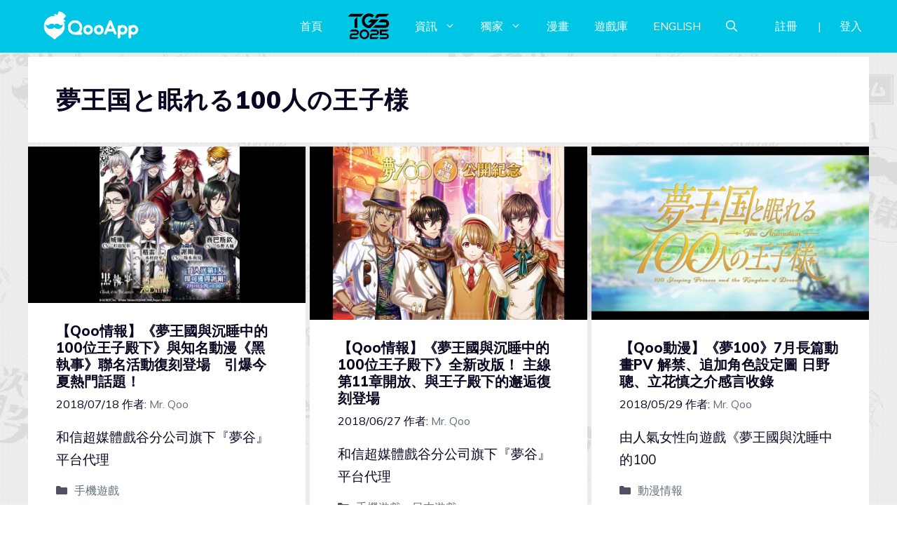

--- FILE ---
content_type: text/html; charset=UTF-8
request_url: https://d27fq2mgp64qlg.cloudfront.net/tag/%E5%A4%A2%E7%8E%8B%E5%9B%BD%E3%81%A8%E7%9C%A0%E3%82%8C%E3%82%8B100%E4%BA%BA%E3%81%AE%E7%8E%8B%E5%AD%90%E6%A7%98/page/5
body_size: 152834
content:
<!DOCTYPE html>
<html lang="zh-TW" prefix="og: https://ogp.me/ns#">
<head>
	<meta charset="UTF-8">
	<meta name="viewport" content="width=device-width, initial-scale=1">
<!-- Search Engine Optimization by Rank Math PRO - https://rankmath.com/ -->
<title>夢王国と眠れる100人の王子様 - Page 5 of 6 - QooApp : Anime Game Platform</title>
<meta name="robots" content="follow, noindex"/>
<meta property="og:locale" content="zh_TW" />
<meta property="og:type" content="article" />
<meta property="og:title" content="夢王国と眠れる100人の王子様 - Page 5 of 6 - QooApp : Anime Game Platform" />
<meta property="og:url" content="https://d27fq2mgp64qlg.cloudfront.net/tag/%e5%a4%a2%e7%8e%8b%e5%9b%bd%e3%81%a8%e7%9c%a0%e3%82%8c%e3%82%8b100%e4%ba%ba%e3%81%ae%e7%8e%8b%e5%ad%90%e6%a7%98/page/5" />
<meta property="og:site_name" content="QooApp : Anime Game Platform" />
<meta property="article:publisher" content="https://www.facebook.com/qooapps" />
<meta name="twitter:card" content="summary_large_image" />
<meta name="twitter:title" content="夢王国と眠れる100人の王子様 - Page 5 of 6 - QooApp : Anime Game Platform" />
<meta name="twitter:site" content="@https://twitter.com/QooApp" />
<meta name="twitter:label1" content="文章" />
<meta name="twitter:data1" content="56" />
<script type="application/ld+json" class="rank-math-schema-pro">{"@context":"https://schema.org","@graph":[{"@type":"NewsMediaOrganization","@id":"https://d27fq2mgp64qlg.cloudfront.net/#organization","name":"QooApp : Anime Game Platform","url":"https://d27fq2mgp64qlg.cloudfront.net","sameAs":["https://www.facebook.com/qooapps","https://twitter.com/https://twitter.com/QooApp"],"email":"bd@qoo-app.com","logo":{"@type":"ImageObject","@id":"https://d27fq2mgp64qlg.cloudfront.net/#logo","url":"https://d27fq2mgp64qlg.cloudfront.net/wp-content/uploads/2021/12/cropped-81266972_2935094166525526_2380304956008693760_o.png","contentUrl":"https://d27fq2mgp64qlg.cloudfront.net/wp-content/uploads/2021/12/cropped-81266972_2935094166525526_2380304956008693760_o.png","caption":"QooApp : Anime Game Platform","inLanguage":"zh-TW","width":"512","height":"512"}},{"@type":"WebSite","@id":"https://d27fq2mgp64qlg.cloudfront.net/#website","url":"https://d27fq2mgp64qlg.cloudfront.net","name":"QooApp : Anime Game Platform","publisher":{"@id":"https://d27fq2mgp64qlg.cloudfront.net/#organization"},"inLanguage":"zh-TW"},{"@type":"CollectionPage","@id":"https://d27fq2mgp64qlg.cloudfront.net/tag/%e5%a4%a2%e7%8e%8b%e5%9b%bd%e3%81%a8%e7%9c%a0%e3%82%8c%e3%82%8b100%e4%ba%ba%e3%81%ae%e7%8e%8b%e5%ad%90%e6%a7%98/page/5#webpage","url":"https://d27fq2mgp64qlg.cloudfront.net/tag/%e5%a4%a2%e7%8e%8b%e5%9b%bd%e3%81%a8%e7%9c%a0%e3%82%8c%e3%82%8b100%e4%ba%ba%e3%81%ae%e7%8e%8b%e5%ad%90%e6%a7%98/page/5","name":"\u5922\u738b\u56fd\u3068\u7720\u308c\u308b100\u4eba\u306e\u738b\u5b50\u69d8 - Page 5 of 6 - QooApp : Anime Game Platform","isPartOf":{"@id":"https://d27fq2mgp64qlg.cloudfront.net/#website"},"inLanguage":"zh-TW"}]}</script>
<!-- /Rank Math WordPress SEO plugin -->

<link rel='dns-prefetch' href='//v0.wordpress.com' />
<link rel='dns-prefetch' href='//i0.wp.com' />
<link rel='dns-prefetch' href='//c0.wp.com' />
<link href='https://fonts.gstatic.com' crossorigin rel='preconnect' />
<link href='https://fonts.googleapis.com' crossorigin rel='preconnect' />
<link rel="alternate" type="application/rss+xml" title="訂閱《QooApp : Anime Game Platform》&raquo; 資訊提供" href="https://d27fq2mgp64qlg.cloudfront.net/feed" />
<link rel="alternate" type="application/rss+xml" title="訂閱《QooApp : Anime Game Platform》&raquo; 留言的資訊提供" href="https://d27fq2mgp64qlg.cloudfront.net/comments/feed" />
<link rel="alternate" type="application/rss+xml" title="訂閱《QooApp : Anime Game Platform》&raquo; 標籤〈夢王国と眠れる100人の王子様〉的資訊提供" href="https://d27fq2mgp64qlg.cloudfront.net/tag/%e5%a4%a2%e7%8e%8b%e5%9b%bd%e3%81%a8%e7%9c%a0%e3%82%8c%e3%82%8b100%e4%ba%ba%e3%81%ae%e7%8e%8b%e5%ad%90%e6%a7%98/feed" />
<script>
window._wpemojiSettings = {"baseUrl":"https:\/\/s.w.org\/images\/core\/emoji\/14.0.0\/72x72\/","ext":".png","svgUrl":"https:\/\/s.w.org\/images\/core\/emoji\/14.0.0\/svg\/","svgExt":".svg","source":{"concatemoji":"https:\/\/d27fq2mgp64qlg.cloudfront.net\/wp-includes\/js\/wp-emoji-release.min.js?ver=6.2.8"}};
/*! This file is auto-generated */
!function(e,a,t){var n,r,o,i=a.createElement("canvas"),p=i.getContext&&i.getContext("2d");function s(e,t){p.clearRect(0,0,i.width,i.height),p.fillText(e,0,0);e=i.toDataURL();return p.clearRect(0,0,i.width,i.height),p.fillText(t,0,0),e===i.toDataURL()}function c(e){var t=a.createElement("script");t.src=e,t.defer=t.type="text/javascript",a.getElementsByTagName("head")[0].appendChild(t)}for(o=Array("flag","emoji"),t.supports={everything:!0,everythingExceptFlag:!0},r=0;r<o.length;r++)t.supports[o[r]]=function(e){if(p&&p.fillText)switch(p.textBaseline="top",p.font="600 32px Arial",e){case"flag":return s("\ud83c\udff3\ufe0f\u200d\u26a7\ufe0f","\ud83c\udff3\ufe0f\u200b\u26a7\ufe0f")?!1:!s("\ud83c\uddfa\ud83c\uddf3","\ud83c\uddfa\u200b\ud83c\uddf3")&&!s("\ud83c\udff4\udb40\udc67\udb40\udc62\udb40\udc65\udb40\udc6e\udb40\udc67\udb40\udc7f","\ud83c\udff4\u200b\udb40\udc67\u200b\udb40\udc62\u200b\udb40\udc65\u200b\udb40\udc6e\u200b\udb40\udc67\u200b\udb40\udc7f");case"emoji":return!s("\ud83e\udef1\ud83c\udffb\u200d\ud83e\udef2\ud83c\udfff","\ud83e\udef1\ud83c\udffb\u200b\ud83e\udef2\ud83c\udfff")}return!1}(o[r]),t.supports.everything=t.supports.everything&&t.supports[o[r]],"flag"!==o[r]&&(t.supports.everythingExceptFlag=t.supports.everythingExceptFlag&&t.supports[o[r]]);t.supports.everythingExceptFlag=t.supports.everythingExceptFlag&&!t.supports.flag,t.DOMReady=!1,t.readyCallback=function(){t.DOMReady=!0},t.supports.everything||(n=function(){t.readyCallback()},a.addEventListener?(a.addEventListener("DOMContentLoaded",n,!1),e.addEventListener("load",n,!1)):(e.attachEvent("onload",n),a.attachEvent("onreadystatechange",function(){"complete"===a.readyState&&t.readyCallback()})),(e=t.source||{}).concatemoji?c(e.concatemoji):e.wpemoji&&e.twemoji&&(c(e.twemoji),c(e.wpemoji)))}(window,document,window._wpemojiSettings);
</script>
<!-- d27fq2mgp64qlg.cloudfront.net is managing ads with Advanced Ads 2.0.9 – https://wpadvancedads.com/ --><script id="advads-ready">
			window.advanced_ads_ready=function(e,a){a=a||"complete";var d=function(e){return"interactive"===a?"loading"!==e:"complete"===e};d(document.readyState)?e():document.addEventListener("readystatechange",(function(a){d(a.target.readyState)&&e()}),{once:"interactive"===a})},window.advanced_ads_ready_queue=window.advanced_ads_ready_queue||[];		</script>
		<style>
img.wp-smiley,
img.emoji {
	display: inline !important;
	border: none !important;
	box-shadow: none !important;
	height: 1em !important;
	width: 1em !important;
	margin: 0 0.07em !important;
	vertical-align: -0.1em !important;
	background: none !important;
	padding: 0 !important;
}
</style>
	<link rel='stylesheet' id='wp-block-library-css' href='https://c0.wp.com/c/6.2.8/wp-includes/css/dist/block-library/style.min.css' media='all' />
<style id='wp-block-library-inline-css'>
.has-text-align-justify{text-align:justify;}
</style>
<link rel='stylesheet' id='mediaelement-css' href='https://c0.wp.com/c/6.2.8/wp-includes/js/mediaelement/mediaelementplayer-legacy.min.css' media='all' />
<link rel='stylesheet' id='wp-mediaelement-css' href='https://c0.wp.com/c/6.2.8/wp-includes/js/mediaelement/wp-mediaelement.min.css' media='all' />
<style id='rank-math-toc-block-style-inline-css'>
.wp-block-rank-math-toc-block nav ol{counter-reset:item}.wp-block-rank-math-toc-block nav ol li{display:block}.wp-block-rank-math-toc-block nav ol li:before{content:counters(item, ".") ". ";counter-increment:item}

</style>
<link rel='stylesheet' id='classic-theme-styles-css' href='https://c0.wp.com/c/6.2.8/wp-includes/css/classic-themes.min.css' media='all' />
<style id='global-styles-inline-css'>
body{--wp--preset--color--black: #000000;--wp--preset--color--cyan-bluish-gray: #abb8c3;--wp--preset--color--white: #ffffff;--wp--preset--color--pale-pink: #f78da7;--wp--preset--color--vivid-red: #cf2e2e;--wp--preset--color--luminous-vivid-orange: #ff6900;--wp--preset--color--luminous-vivid-amber: #fcb900;--wp--preset--color--light-green-cyan: #7bdcb5;--wp--preset--color--vivid-green-cyan: #00d084;--wp--preset--color--pale-cyan-blue: #8ed1fc;--wp--preset--color--vivid-cyan-blue: #0693e3;--wp--preset--color--vivid-purple: #9b51e0;--wp--preset--color--contrast: var(--contrast);--wp--preset--color--contrast-2: var(--contrast-2);--wp--preset--color--contrast-3: var(--contrast-3);--wp--preset--color--base: var(--base);--wp--preset--color--base-2: var(--base-2);--wp--preset--color--base-3: var(--base-3);--wp--preset--color--accent: var(--accent);--wp--preset--gradient--vivid-cyan-blue-to-vivid-purple: linear-gradient(135deg,rgba(6,147,227,1) 0%,rgb(155,81,224) 100%);--wp--preset--gradient--light-green-cyan-to-vivid-green-cyan: linear-gradient(135deg,rgb(122,220,180) 0%,rgb(0,208,130) 100%);--wp--preset--gradient--luminous-vivid-amber-to-luminous-vivid-orange: linear-gradient(135deg,rgba(252,185,0,1) 0%,rgba(255,105,0,1) 100%);--wp--preset--gradient--luminous-vivid-orange-to-vivid-red: linear-gradient(135deg,rgba(255,105,0,1) 0%,rgb(207,46,46) 100%);--wp--preset--gradient--very-light-gray-to-cyan-bluish-gray: linear-gradient(135deg,rgb(238,238,238) 0%,rgb(169,184,195) 100%);--wp--preset--gradient--cool-to-warm-spectrum: linear-gradient(135deg,rgb(74,234,220) 0%,rgb(151,120,209) 20%,rgb(207,42,186) 40%,rgb(238,44,130) 60%,rgb(251,105,98) 80%,rgb(254,248,76) 100%);--wp--preset--gradient--blush-light-purple: linear-gradient(135deg,rgb(255,206,236) 0%,rgb(152,150,240) 100%);--wp--preset--gradient--blush-bordeaux: linear-gradient(135deg,rgb(254,205,165) 0%,rgb(254,45,45) 50%,rgb(107,0,62) 100%);--wp--preset--gradient--luminous-dusk: linear-gradient(135deg,rgb(255,203,112) 0%,rgb(199,81,192) 50%,rgb(65,88,208) 100%);--wp--preset--gradient--pale-ocean: linear-gradient(135deg,rgb(255,245,203) 0%,rgb(182,227,212) 50%,rgb(51,167,181) 100%);--wp--preset--gradient--electric-grass: linear-gradient(135deg,rgb(202,248,128) 0%,rgb(113,206,126) 100%);--wp--preset--gradient--midnight: linear-gradient(135deg,rgb(2,3,129) 0%,rgb(40,116,252) 100%);--wp--preset--duotone--dark-grayscale: url('#wp-duotone-dark-grayscale');--wp--preset--duotone--grayscale: url('#wp-duotone-grayscale');--wp--preset--duotone--purple-yellow: url('#wp-duotone-purple-yellow');--wp--preset--duotone--blue-red: url('#wp-duotone-blue-red');--wp--preset--duotone--midnight: url('#wp-duotone-midnight');--wp--preset--duotone--magenta-yellow: url('#wp-duotone-magenta-yellow');--wp--preset--duotone--purple-green: url('#wp-duotone-purple-green');--wp--preset--duotone--blue-orange: url('#wp-duotone-blue-orange');--wp--preset--font-size--small: 13px;--wp--preset--font-size--medium: 20px;--wp--preset--font-size--large: 36px;--wp--preset--font-size--x-large: 42px;--wp--preset--spacing--20: 0.44rem;--wp--preset--spacing--30: 0.67rem;--wp--preset--spacing--40: 1rem;--wp--preset--spacing--50: 1.5rem;--wp--preset--spacing--60: 2.25rem;--wp--preset--spacing--70: 3.38rem;--wp--preset--spacing--80: 5.06rem;--wp--preset--shadow--natural: 6px 6px 9px rgba(0, 0, 0, 0.2);--wp--preset--shadow--deep: 12px 12px 50px rgba(0, 0, 0, 0.4);--wp--preset--shadow--sharp: 6px 6px 0px rgba(0, 0, 0, 0.2);--wp--preset--shadow--outlined: 6px 6px 0px -3px rgba(255, 255, 255, 1), 6px 6px rgba(0, 0, 0, 1);--wp--preset--shadow--crisp: 6px 6px 0px rgba(0, 0, 0, 1);}:where(.is-layout-flex){gap: 0.5em;}body .is-layout-flow > .alignleft{float: left;margin-inline-start: 0;margin-inline-end: 2em;}body .is-layout-flow > .alignright{float: right;margin-inline-start: 2em;margin-inline-end: 0;}body .is-layout-flow > .aligncenter{margin-left: auto !important;margin-right: auto !important;}body .is-layout-constrained > .alignleft{float: left;margin-inline-start: 0;margin-inline-end: 2em;}body .is-layout-constrained > .alignright{float: right;margin-inline-start: 2em;margin-inline-end: 0;}body .is-layout-constrained > .aligncenter{margin-left: auto !important;margin-right: auto !important;}body .is-layout-constrained > :where(:not(.alignleft):not(.alignright):not(.alignfull)){max-width: var(--wp--style--global--content-size);margin-left: auto !important;margin-right: auto !important;}body .is-layout-constrained > .alignwide{max-width: var(--wp--style--global--wide-size);}body .is-layout-flex{display: flex;}body .is-layout-flex{flex-wrap: wrap;align-items: center;}body .is-layout-flex > *{margin: 0;}:where(.wp-block-columns.is-layout-flex){gap: 2em;}.has-black-color{color: var(--wp--preset--color--black) !important;}.has-cyan-bluish-gray-color{color: var(--wp--preset--color--cyan-bluish-gray) !important;}.has-white-color{color: var(--wp--preset--color--white) !important;}.has-pale-pink-color{color: var(--wp--preset--color--pale-pink) !important;}.has-vivid-red-color{color: var(--wp--preset--color--vivid-red) !important;}.has-luminous-vivid-orange-color{color: var(--wp--preset--color--luminous-vivid-orange) !important;}.has-luminous-vivid-amber-color{color: var(--wp--preset--color--luminous-vivid-amber) !important;}.has-light-green-cyan-color{color: var(--wp--preset--color--light-green-cyan) !important;}.has-vivid-green-cyan-color{color: var(--wp--preset--color--vivid-green-cyan) !important;}.has-pale-cyan-blue-color{color: var(--wp--preset--color--pale-cyan-blue) !important;}.has-vivid-cyan-blue-color{color: var(--wp--preset--color--vivid-cyan-blue) !important;}.has-vivid-purple-color{color: var(--wp--preset--color--vivid-purple) !important;}.has-black-background-color{background-color: var(--wp--preset--color--black) !important;}.has-cyan-bluish-gray-background-color{background-color: var(--wp--preset--color--cyan-bluish-gray) !important;}.has-white-background-color{background-color: var(--wp--preset--color--white) !important;}.has-pale-pink-background-color{background-color: var(--wp--preset--color--pale-pink) !important;}.has-vivid-red-background-color{background-color: var(--wp--preset--color--vivid-red) !important;}.has-luminous-vivid-orange-background-color{background-color: var(--wp--preset--color--luminous-vivid-orange) !important;}.has-luminous-vivid-amber-background-color{background-color: var(--wp--preset--color--luminous-vivid-amber) !important;}.has-light-green-cyan-background-color{background-color: var(--wp--preset--color--light-green-cyan) !important;}.has-vivid-green-cyan-background-color{background-color: var(--wp--preset--color--vivid-green-cyan) !important;}.has-pale-cyan-blue-background-color{background-color: var(--wp--preset--color--pale-cyan-blue) !important;}.has-vivid-cyan-blue-background-color{background-color: var(--wp--preset--color--vivid-cyan-blue) !important;}.has-vivid-purple-background-color{background-color: var(--wp--preset--color--vivid-purple) !important;}.has-black-border-color{border-color: var(--wp--preset--color--black) !important;}.has-cyan-bluish-gray-border-color{border-color: var(--wp--preset--color--cyan-bluish-gray) !important;}.has-white-border-color{border-color: var(--wp--preset--color--white) !important;}.has-pale-pink-border-color{border-color: var(--wp--preset--color--pale-pink) !important;}.has-vivid-red-border-color{border-color: var(--wp--preset--color--vivid-red) !important;}.has-luminous-vivid-orange-border-color{border-color: var(--wp--preset--color--luminous-vivid-orange) !important;}.has-luminous-vivid-amber-border-color{border-color: var(--wp--preset--color--luminous-vivid-amber) !important;}.has-light-green-cyan-border-color{border-color: var(--wp--preset--color--light-green-cyan) !important;}.has-vivid-green-cyan-border-color{border-color: var(--wp--preset--color--vivid-green-cyan) !important;}.has-pale-cyan-blue-border-color{border-color: var(--wp--preset--color--pale-cyan-blue) !important;}.has-vivid-cyan-blue-border-color{border-color: var(--wp--preset--color--vivid-cyan-blue) !important;}.has-vivid-purple-border-color{border-color: var(--wp--preset--color--vivid-purple) !important;}.has-vivid-cyan-blue-to-vivid-purple-gradient-background{background: var(--wp--preset--gradient--vivid-cyan-blue-to-vivid-purple) !important;}.has-light-green-cyan-to-vivid-green-cyan-gradient-background{background: var(--wp--preset--gradient--light-green-cyan-to-vivid-green-cyan) !important;}.has-luminous-vivid-amber-to-luminous-vivid-orange-gradient-background{background: var(--wp--preset--gradient--luminous-vivid-amber-to-luminous-vivid-orange) !important;}.has-luminous-vivid-orange-to-vivid-red-gradient-background{background: var(--wp--preset--gradient--luminous-vivid-orange-to-vivid-red) !important;}.has-very-light-gray-to-cyan-bluish-gray-gradient-background{background: var(--wp--preset--gradient--very-light-gray-to-cyan-bluish-gray) !important;}.has-cool-to-warm-spectrum-gradient-background{background: var(--wp--preset--gradient--cool-to-warm-spectrum) !important;}.has-blush-light-purple-gradient-background{background: var(--wp--preset--gradient--blush-light-purple) !important;}.has-blush-bordeaux-gradient-background{background: var(--wp--preset--gradient--blush-bordeaux) !important;}.has-luminous-dusk-gradient-background{background: var(--wp--preset--gradient--luminous-dusk) !important;}.has-pale-ocean-gradient-background{background: var(--wp--preset--gradient--pale-ocean) !important;}.has-electric-grass-gradient-background{background: var(--wp--preset--gradient--electric-grass) !important;}.has-midnight-gradient-background{background: var(--wp--preset--gradient--midnight) !important;}.has-small-font-size{font-size: var(--wp--preset--font-size--small) !important;}.has-medium-font-size{font-size: var(--wp--preset--font-size--medium) !important;}.has-large-font-size{font-size: var(--wp--preset--font-size--large) !important;}.has-x-large-font-size{font-size: var(--wp--preset--font-size--x-large) !important;}
.wp-block-navigation a:where(:not(.wp-element-button)){color: inherit;}
:where(.wp-block-columns.is-layout-flex){gap: 2em;}
.wp-block-pullquote{font-size: 1.5em;line-height: 1.6;}
</style>
<link rel='stylesheet' id='crp-style-grid-css' href='https://d27fq2mgp64qlg.cloudfront.net/wp-content/plugins/contextual-related-posts/css/grid.min.css?ver=3.3.0' media='all' />
<style id='crp-style-grid-inline-css'>

			.crp_related.crp-grid ul li a.crp_link {
				grid-template-rows: 200px auto;
			}
			.crp_related.crp-grid ul {
				grid-template-columns: repeat(auto-fill, minmax(200px, 1fr));
			}
			
</style>
<link rel='stylesheet' id='gn-frontend-gnfollow-style-css' href='https://d27fq2mgp64qlg.cloudfront.net/wp-content/plugins/gn-publisher/assets/css/gn-frontend-gnfollow.min.css?ver=1.5.22' media='all' />
<link rel='stylesheet' id='mihdan-lite-youtube-embed-css' href='https://d27fq2mgp64qlg.cloudfront.net/wp-content/plugins/mihdan-lite-youtube-embed/assets/dist/css/frontend.css?ver=1.8.0.3' media='all' />
<link rel='stylesheet' id='qooapp-extends-css' href='https://d27fq2mgp64qlg.cloudfront.net/wp-content/plugins/qooapp-extends/assets/css/qooapp-extends.min.css?v=63c366&#038;ver=6.2.8' media='all' />
<link rel='stylesheet' id='generate-style-css' href='https://d27fq2mgp64qlg.cloudfront.net/wp-content/themes/generatepress/assets/css/main.min.css?ver=3.5.1' media='all' />
<style id='generate-style-inline-css'>
#nav-below {display:none;}.no-featured-image-padding .post-image {margin-left:-40px;margin-right:-40px;}.post-image-above-header .no-featured-image-padding .inside-article .post-image {margin-top:-40px;}@media (max-width:768px){.no-featured-image-padding .post-image {margin-left:-25px;margin-right:-25px;}.post-image-above-header .no-featured-image-padding .inside-article .post-image {margin-top:-0px;}}
.generate-columns {margin-bottom: 6px;padding-left: 6px;}.generate-columns-container {margin-left: -6px;}.page-header {margin-bottom: 6px;margin-left: 6px}.generate-columns-container > .paging-navigation {margin-left: 6px;}
body{background-color:var(--base-3);color:var(--contrast);}a{color:var(--contrast-3);}a:hover, a:focus, a:active{color:var(--accent);}.wp-block-group__inner-container{max-width:1200px;margin-left:auto;margin-right:auto;}@media (max-width: 500px) and (min-width: 851px){.inside-header{display:flex;flex-direction:column;align-items:center;}.site-logo, .site-branding{margin-bottom:1.5em;}#site-navigation{margin:0 auto;}.header-widget{margin-top:1.5em;}}.site-header .header-image{width:180px;}.generate-back-to-top{font-size:20px;border-radius:3px;position:fixed;bottom:30px;right:30px;line-height:40px;width:40px;text-align:center;z-index:10;transition:opacity 300ms ease-in-out;opacity:0.1;transform:translateY(1000px);}.generate-back-to-top__show{opacity:1;transform:translateY(0);}.navigation-search{position:absolute;left:-99999px;pointer-events:none;visibility:hidden;z-index:20;width:100%;top:0;transition:opacity 100ms ease-in-out;opacity:0;}.navigation-search.nav-search-active{left:0;right:0;pointer-events:auto;visibility:visible;opacity:1;}.navigation-search input[type="search"]{outline:0;border:0;vertical-align:bottom;line-height:1;opacity:0.9;width:100%;z-index:20;border-radius:0;-webkit-appearance:none;height:60px;}.navigation-search input::-ms-clear{display:none;width:0;height:0;}.navigation-search input::-ms-reveal{display:none;width:0;height:0;}.navigation-search input::-webkit-search-decoration, .navigation-search input::-webkit-search-cancel-button, .navigation-search input::-webkit-search-results-button, .navigation-search input::-webkit-search-results-decoration{display:none;}.gen-sidebar-nav .navigation-search{top:auto;bottom:0;}:root{--contrast:#0b0521;--contrast-2:#383f49;--contrast-3:#62707c;--base:#526e7c;--base-2:#f7f8f9;--base-3:#ffffff;--accent:#ff3366;}:root .has-contrast-color{color:var(--contrast);}:root .has-contrast-background-color{background-color:var(--contrast);}:root .has-contrast-2-color{color:var(--contrast-2);}:root .has-contrast-2-background-color{background-color:var(--contrast-2);}:root .has-contrast-3-color{color:var(--contrast-3);}:root .has-contrast-3-background-color{background-color:var(--contrast-3);}:root .has-base-color{color:var(--base);}:root .has-base-background-color{background-color:var(--base);}:root .has-base-2-color{color:var(--base-2);}:root .has-base-2-background-color{background-color:var(--base-2);}:root .has-base-3-color{color:var(--base-3);}:root .has-base-3-background-color{background-color:var(--base-3);}:root .has-accent-color{color:var(--accent);}:root .has-accent-background-color{background-color:var(--accent);}body, button, input, select, textarea{font-family:Muli, sans-serif;font-weight:400;font-size:19px;}body{line-height:1.7;}@media (max-width:768px){body, button, input, select, textarea{font-size:16px;}}.main-title{font-size:34px;}.site-description{font-size:12px;}.main-navigation a, .main-navigation .menu-toggle, .main-navigation .menu-bar-items{text-transform:uppercase;font-size:16px;}@media (max-width:768px){.main-navigation a, .main-navigation .menu-toggle, .main-navigation .menu-bar-items{font-size:18px;letter-spacing:1.04px;line-height:1;}}.widget-title{font-size:16px;}button:not(.menu-toggle),html input[type="button"],input[type="reset"],input[type="submit"],.button,.wp-block-button .wp-block-button__link{font-weight:600;}h2.entry-title{font-size:20px;line-height:1.2;}.site-info{font-size:15px;}h1{font-weight:900;font-size:35px;letter-spacing:1.04px;line-height:1.2;margin-bottom:0px;}@media (max-width: 1024px){h1{font-size:35px;}}@media (max-width:768px){h1{font-size:28px;}}h2{font-weight:800;font-size:30px;line-height:1.3;}@media (max-width: 1024px){h2{font-size:25px;}}@media (max-width:768px){h2{font-size:20px;letter-spacing:0px;}}h3{font-weight:600;font-size:30px;}@media (max-width: 1024px){h3{font-size:25px;}}@media (max-width:768px){h3{font-size:20px;}}h4{font-weight:600;font-size:20px;}@media (max-width:768px){h4{font-size:18px;}}h5{font-weight:600;font-size:20px;}@media (max-width:768px){h5{font-size:18px;}}h6{font-weight:600;font-size:20px;}@media (max-width:768px){h6{font-size:18px;}}.top-bar{background-color:#636363;color:#ffffff;}.top-bar a{color:#ffffff;}.top-bar a:hover{color:#303030;}.site-header{background-color:#00c6e6;color:var(--contrast);}.site-header a{color:var(--contrast-3);}.main-title a,.main-title a:hover{color:#ffffff;}.site-description{color:var(--contrast);}.mobile-menu-control-wrapper .menu-toggle,.mobile-menu-control-wrapper .menu-toggle:hover,.mobile-menu-control-wrapper .menu-toggle:focus,.has-inline-mobile-toggle #site-navigation.toggled{background-color:rgba(0, 0, 0, 0.02);}.main-navigation,.main-navigation ul ul{background-color:#00c6e6;}.main-navigation .main-nav ul li a, .main-navigation .menu-toggle, .main-navigation .menu-bar-items{color:#ffffff;}.main-navigation .main-nav ul li:not([class*="current-menu-"]):hover > a, .main-navigation .main-nav ul li:not([class*="current-menu-"]):focus > a, .main-navigation .main-nav ul li.sfHover:not([class*="current-menu-"]) > a, .main-navigation .menu-bar-item:hover > a, .main-navigation .menu-bar-item.sfHover > a{color:#ffffff;background-color:#00c6e6;}button.menu-toggle:hover,button.menu-toggle:focus{color:#ffffff;}.main-navigation .main-nav ul li[class*="current-menu-"] > a{color:#ffffff;background-color:#00c6e6;}.navigation-search input[type="search"],.navigation-search input[type="search"]:active, .navigation-search input[type="search"]:focus, .main-navigation .main-nav ul li.search-item.active > a, .main-navigation .menu-bar-items .search-item.active > a{color:var(--contrast-2);background-color:#FFFFFF;opacity:1;}.main-navigation ul ul{background-color:var(--contrast-2);}.main-navigation .main-nav ul ul li a{color:var(--base-3);}.main-navigation .main-nav ul ul li:not([class*="current-menu-"]):hover > a,.main-navigation .main-nav ul ul li:not([class*="current-menu-"]):focus > a, .main-navigation .main-nav ul ul li.sfHover:not([class*="current-menu-"]) > a{color:var(--base-3);background-color:var(--contrast-2);}.main-navigation .main-nav ul ul li[class*="current-menu-"] > a{color:var(--contrast-3);background-color:var(--contrast-2);}.separate-containers .inside-article, .separate-containers .comments-area, .separate-containers .page-header, .one-container .container, .separate-containers .paging-navigation, .inside-page-header{background-color:var(--base-3);}.inside-article a,.paging-navigation a,.comments-area a,.page-header a{color:#00c6e6;}.entry-title a{color:var(--contrast);}.entry-title a:hover{color:var(--contrast);}.entry-meta{color:var(--contrast);}.entry-meta a{color:var(--contrast-3);}.entry-meta a:hover{color:var(--accent);}h2{color:var(--contrast);}.sidebar .widget{background-color:#ffffff;}.sidebar .widget .widget-title{color:#000000;}.footer-widgets{color:var(--base-3);background-color:var(--accent);}.footer-widgets a{color:var(--base-3);}.footer-widgets .widget-title{color:var(--base-3);}.site-info{color:var(--base-3);background-color:var(--contrast);}.site-info a{color:var(--base-3);}.site-info a:hover{color:var(--contrast-3);}.footer-bar .widget_nav_menu .current-menu-item a{color:var(--contrast-3);}input[type="text"],input[type="email"],input[type="url"],input[type="password"],input[type="search"],input[type="tel"],input[type="number"],textarea,select{color:#666666;background-color:#fafafa;border-color:#cccccc;}input[type="text"]:focus,input[type="email"]:focus,input[type="url"]:focus,input[type="password"]:focus,input[type="search"]:focus,input[type="tel"]:focus,input[type="number"]:focus,textarea:focus,select:focus{color:#666666;background-color:#ffffff;border-color:#bfbfbf;}button,html input[type="button"],input[type="reset"],input[type="submit"],a.button,a.wp-block-button__link:not(.has-background){color:var(--base-3);background-color:var(--contrast);}button:hover,html input[type="button"]:hover,input[type="reset"]:hover,input[type="submit"]:hover,a.button:hover,button:focus,html input[type="button"]:focus,input[type="reset"]:focus,input[type="submit"]:focus,a.button:focus,a.wp-block-button__link:not(.has-background):active,a.wp-block-button__link:not(.has-background):focus,a.wp-block-button__link:not(.has-background):hover{color:var(--base-3);background-color:var(--contrast-3);}a.generate-back-to-top{background-color:rgba( 0,0,0,0.4 );color:#ffffff;}a.generate-back-to-top:hover,a.generate-back-to-top:focus{background-color:rgba( 0,0,0,0.6 );color:#ffffff;}:root{--gp-search-modal-bg-color:var(--base-3);--gp-search-modal-text-color:var(--contrast);--gp-search-modal-overlay-bg-color:rgba(0,0,0,0.2);}@media (max-width: 850px){.main-navigation .menu-bar-item:hover > a, .main-navigation .menu-bar-item.sfHover > a{background:none;color:#ffffff;}}.inside-top-bar.grid-container{max-width:1280px;}.inside-header.grid-container{max-width:1280px;}.site-main .wp-block-group__inner-container{padding:40px;}.separate-containers .paging-navigation{padding-top:20px;padding-bottom:20px;}.entry-content .alignwide, body:not(.no-sidebar) .entry-content .alignfull{margin-left:-40px;width:calc(100% + 80px);max-width:calc(100% + 80px);}.sidebar .widget, .page-header, .widget-area .main-navigation, .site-main > *{margin-bottom:6px;}.separate-containers .site-main{margin:6px;}.both-right .inside-left-sidebar,.both-left .inside-left-sidebar{margin-right:3px;}.both-right .inside-right-sidebar,.both-left .inside-right-sidebar{margin-left:3px;}.separate-containers .featured-image{margin-top:6px;}.separate-containers .inside-right-sidebar, .separate-containers .inside-left-sidebar{margin-top:6px;margin-bottom:6px;}.main-navigation .main-nav ul li a,.menu-toggle,.main-navigation .menu-bar-item > a{padding-left:18px;padding-right:18px;line-height:20px;}.main-navigation .main-nav ul ul li a{padding:10px 18px 10px 18px;}.main-navigation ul ul{width:201px;}.navigation-search input[type="search"]{height:20px;}.rtl .menu-item-has-children .dropdown-menu-toggle{padding-left:18px;}.menu-item-has-children .dropdown-menu-toggle{padding-right:18px;}.rtl .main-navigation .main-nav ul li.menu-item-has-children > a{padding-right:18px;}.widget-area .widget{padding:40px 25px 25px 25px;}.footer-widgets-container{padding:60px 40px 60px 40px;}.footer-widgets-container.grid-container{max-width:1280px;}.inside-site-info{padding:20px;}.inside-site-info.grid-container{max-width:1240px;}@media (max-width:768px){.separate-containers .inside-article, .separate-containers .comments-area, .separate-containers .page-header, .separate-containers .paging-navigation, .one-container .site-content, .inside-page-header{padding:0px 25px 50px 25px;}.site-main .wp-block-group__inner-container{padding:0px 25px 50px 25px;}.inside-header{padding-top:0px;padding-right:5px;padding-bottom:0px;padding-left:25px;}.footer-widgets-container{padding-right:25px;padding-left:25px;}.inside-site-info{padding-right:10px;padding-left:10px;}.entry-content .alignwide, body:not(.no-sidebar) .entry-content .alignfull{margin-left:-25px;width:calc(100% + 50px);max-width:calc(100% + 50px);}.one-container .site-main .paging-navigation{margin-bottom:6px;}}/* End cached CSS */.is-right-sidebar{width:25%;}.is-left-sidebar{width:25%;}.site-content .content-area{width:100%;}@media (max-width: 850px){.main-navigation .menu-toggle,.sidebar-nav-mobile:not(#sticky-placeholder){display:block;}.main-navigation ul,.gen-sidebar-nav,.main-navigation:not(.slideout-navigation):not(.toggled) .main-nav > ul,.has-inline-mobile-toggle #site-navigation .inside-navigation > *:not(.navigation-search):not(.main-nav){display:none;}.nav-align-right .inside-navigation,.nav-align-center .inside-navigation{justify-content:space-between;}.has-inline-mobile-toggle .mobile-menu-control-wrapper{display:flex;flex-wrap:wrap;}.has-inline-mobile-toggle .inside-header{flex-direction:row;text-align:left;flex-wrap:wrap;}.has-inline-mobile-toggle .header-widget,.has-inline-mobile-toggle #site-navigation{flex-basis:100%;}.nav-float-left .has-inline-mobile-toggle #site-navigation{order:10;}}
.elementor-template-full-width .site-content{display:block;}
body{background-image:url('https://d27fq2mgp64qlg.cloudfront.net/wp-content/uploads/2023/09/background-for-webside-repeat-use.jpg');background-size:contain;background-attachment:fixed;}
@media (max-width: 850px){.main-navigation .menu-toggle,.main-navigation .mobile-bar-items a,.main-navigation .menu-bar-item > a{padding-left:12px;padding-right:12px;}.main-navigation .main-nav ul li a,.main-navigation .menu-toggle,.main-navigation .mobile-bar-items a,.main-navigation .menu-bar-item > a{line-height:52px;}.main-navigation .site-logo.navigation-logo img, .mobile-header-navigation .site-logo.mobile-header-logo img, .navigation-search input[type="search"]{height:52px;}}.post-image:not(:first-child), .page-content:not(:first-child), .entry-content:not(:first-child), .entry-summary:not(:first-child), footer.entry-meta{margin-top:1em;}.post-image-above-header .inside-article div.featured-image, .post-image-above-header .inside-article div.post-image{margin-bottom:1em;}.main-navigation.slideout-navigation .main-nav > ul > li > a{line-height:51px;}
</style>
<link rel='stylesheet' id='generate-google-fonts-css' href='https://fonts.googleapis.com/css?family=Muli%3A300%2C300italic%2Cregular%2C600%2C600italic%2C800%2C800italic%2C900&#038;display=auto&#038;ver=3.5.1' media='all' />
<link rel='stylesheet' id='generate-blog-css' href='https://d27fq2mgp64qlg.cloudfront.net/wp-content/plugins/gp-premium/blog/functions/css/style.min.css?ver=2.5.2' media='all' />
<link rel='stylesheet' id='generate-offside-css' href='https://d27fq2mgp64qlg.cloudfront.net/wp-content/plugins/gp-premium/menu-plus/functions/css/offside.min.css?ver=2.5.2' media='all' />
<style id='generate-offside-inline-css'>
:root{--gp-slideout-width:265px;}.slideout-navigation.main-navigation{background-color:#00c6e6;}.slideout-navigation.main-navigation .main-nav ul li a{color:var(--base-3);}.slideout-navigation.main-navigation ul ul{background-color:#00c6e6;}.slideout-navigation.main-navigation .main-nav ul ul li a{color:var(--base-3);}.slideout-navigation.main-navigation .main-nav ul li:not([class*="current-menu-"]):hover > a, .slideout-navigation.main-navigation .main-nav ul li:not([class*="current-menu-"]):focus > a, .slideout-navigation.main-navigation .main-nav ul li.sfHover:not([class*="current-menu-"]) > a{color:var(--base-3);background-color:#00c6e6;}.slideout-navigation.main-navigation .main-nav ul ul li:not([class*="current-menu-"]):hover > a, .slideout-navigation.main-navigation .main-nav ul ul li:not([class*="current-menu-"]):focus > a, .slideout-navigation.main-navigation .main-nav ul ul li.sfHover:not([class*="current-menu-"]) > a{color:var(--base-3);background-color:var(--contrast-3);}.slideout-navigation.main-navigation .main-nav ul li[class*="current-menu-"] > a{color:var(--base-3);background-color:#00c6e6;}.slideout-navigation.main-navigation .main-nav ul ul li[class*="current-menu-"] > a{color:var(--base-3);background-color:#00c6e6;}.slideout-navigation, .slideout-navigation a{color:var(--base-3);}.slideout-navigation button.slideout-exit{color:var(--base-3);padding-left:18px;padding-right:18px;}.slide-opened nav.toggled .menu-toggle:before{display:none;}@media (max-width: 850px){.menu-bar-item.slideout-toggle{display:none;}}
.slideout-navigation.main-navigation .main-nav ul li a{font-weight:500;text-transform:uppercase;}@media (max-width:768px){.slideout-navigation.main-navigation .main-nav ul li a{font-size:16px;}}
</style>
<link rel='stylesheet' id='generate-navigation-branding-css' href='https://d27fq2mgp64qlg.cloudfront.net/wp-content/plugins/gp-premium/menu-plus/functions/css/navigation-branding-flex.min.css?ver=2.5.2' media='all' />
<style id='generate-navigation-branding-inline-css'>
.main-navigation.has-branding.grid-container .navigation-branding, .main-navigation.has-branding:not(.grid-container) .inside-navigation:not(.grid-container) .navigation-branding{margin-left:10px;}.main-navigation .sticky-navigation-logo, .main-navigation.navigation-stick .site-logo:not(.mobile-header-logo){display:none;}.main-navigation.navigation-stick .sticky-navigation-logo{display:block;}.navigation-branding img, .site-logo.mobile-header-logo img{height:20px;width:auto;}.navigation-branding .main-title{line-height:20px;}@media (max-width: 1210px){#site-navigation .navigation-branding, #sticky-navigation .navigation-branding{margin-left:10px;}}@media (max-width: 850px){.main-navigation.has-branding.nav-align-center .menu-bar-items, .main-navigation.has-sticky-branding.navigation-stick.nav-align-center .menu-bar-items{margin-left:auto;}.navigation-branding{margin-right:auto;margin-left:10px;}.navigation-branding .main-title, .mobile-header-navigation .site-logo{margin-left:10px;}.navigation-branding img, .site-logo.mobile-header-logo{height:52px;}.navigation-branding .main-title{line-height:52px;}}
</style>
<link rel='stylesheet' id='elementor-frontend-css' href='https://d27fq2mgp64qlg.cloudfront.net/wp-content/plugins/elementor/assets/css/frontend-lite.min.css?ver=3.20.3' media='all' />
<link rel='stylesheet' id='eael-general-css' href='https://d27fq2mgp64qlg.cloudfront.net/wp-content/plugins/essential-addons-for-elementor-lite/assets/front-end/css/view/general.min.css?ver=6.1.12' media='all' />
<link rel='stylesheet' id='jetpack_css-css' href='https://c0.wp.com/p/jetpack/10.9.3/css/jetpack.css' media='all' />
<script src='https://c0.wp.com/c/6.2.8/wp-includes/js/jquery/jquery.min.js' id='jquery-core-js'></script>
<script src='https://c0.wp.com/c/6.2.8/wp-includes/js/jquery/jquery-migrate.min.js' id='jquery-migrate-js'></script>
<script id='advanced-ads-advanced-js-js-extra'>
var advads_options = {"blog_id":"1","privacy":{"consent-method":"","custom-cookie-name":"","custom-cookie-value":"","enabled":false,"state":"not_needed"}};
</script>
<script src='https://d27fq2mgp64qlg.cloudfront.net/wp-content/plugins/advanced-ads/public/assets/js/advanced.min.js?ver=2.0.9' id='advanced-ads-advanced-js-js'></script>
<link rel="https://api.w.org/" href="https://d27fq2mgp64qlg.cloudfront.net/wp-json/" /><link rel="alternate" type="application/json" href="https://d27fq2mgp64qlg.cloudfront.net/wp-json/wp/v2/tags/6852" /><link rel="EditURI" type="application/rsd+xml" title="RSD" href="https://d27fq2mgp64qlg.cloudfront.net/xmlrpc.php?rsd" />
<link rel="wlwmanifest" type="application/wlwmanifest+xml" href="https://d27fq2mgp64qlg.cloudfront.net/wp-includes/wlwmanifest.xml" />
<meta name="generator" content="WordPress 6.2.8" />
<script type="text/javascript">
		var advadsCfpQueue = [];
		var advadsCfpAd = function( adID ){
			if ( 'undefined' == typeof advadsProCfp ) { advadsCfpQueue.push( adID ) } else { advadsProCfp.addElement( adID ) }
		};
		</script>
		<style type='text/css'>img#wpstats{display:none}</style>
	<meta name="generator" content="Elementor 3.20.3; features: e_optimized_assets_loading, e_optimized_css_loading, additional_custom_breakpoints, block_editor_assets_optimize, e_image_loading_optimization; settings: css_print_method-external, google_font-enabled, font_display-auto">
		<script type="text/javascript">
			if ( typeof advadsGATracking === 'undefined' ) {
				window.advadsGATracking = {
					delayedAds: {},
					deferedAds: {}
				};
			}
		</script>
		<script>

(function(a,s,y,n,c,h,i,d,e){s.className+=' '+y;h.start=1*new Date;
h.end=i=function(){s.className=s.className.replace(RegExp(' ?'+y),'')};
(a[n]=a[n]||[]).hide=h;setTimeout(function(){i();h.end=null},c);h.timeout=c;
})(window,document.documentElement,'async-hide','dataLayer',1000,{'GTM-NW5QJKH':true});

(function(i,s,o,g,r,a,m){i['GoogleAnalyticsObject']=r;i[r]=i[r]||function(){
(i[r].q=i[r].q||[]).push(arguments)},i[r].l=1*new Date();a=s.createElement(o),
m=s.getElementsByTagName(o)[0];a.async=1;a.src=g;m.parentNode.insertBefore(a,m)
})(window,document,'script','https://www.google-analytics.com/analytics.js','ga');

(function(w,d,s,u,a,m){a=d.createElement(s),m=d.getElementsByTagName(s)[0];a.async=1;a.src=u;m.parentNode.insertBefore(a,m)})(window,document,'script','https://www.googletagmanager.com/gtag/js?id=G-500T1E95NS');

var inQooApp = navigator.userAgent.indexOf("QooApp") > -1 || document.referrer.indexOf("com.qooapp.") > -1;
document.documentElement.className += inQooApp ? " inQooApp" : "";

var ga_property_id = inQooApp ? "UA-46516060-27" : "UA-46516060-13";
ga("create", ga_property_id, "auto", ".qoo-app.com", { name: "allSiteTracker" });
ga("allSiteTracker.send", "pageview");
!inQooApp && ga("require", "GTM-NW5QJKH");

var isStandalone = window.matchMedia("(display-mode: standalone)").matches;
var inPwa = navigator.standalone || isStandalone;

window.dataLayer = window.dataLayer || [];
function gtag(){dataLayer.push(arguments);}
gtag('js', new Date());
gtag('config', 'G-500T1E95NS', { inQooApp: inQooApp, inPwa: inPwa });

</script>

<script>

(function(para) {
  var p = para.sdk_url, n = para.name, w = window, d = document, s = 'script',x = null,y = null;
  w['sensorsDataAnalytic201505'] = n;
  w[n] = w[n] || function(a) {return function() {(w[n]._q = w[n]._q || []).push([a, arguments]);}};
  var ifs = ['track','quick','register','registerPage','registerOnce','trackSignup', 'trackAbtest', 'setProfile','setOnceProfile','appendProfile', 'incrementProfile', 'deleteProfile', 'unsetProfile', 'identify','login','logout','trackLink','clearAllRegister','getAppStatus'];
  for (var i = 0; i < ifs.length; i++) {
    w[n][ifs[i]] = w[n].call(null, ifs[i]);
  }
  if (!w[n]._t) {
    x = d.createElement(s), y = d.getElementsByTagName(s)[0];
    x.async = 1;
    x.src = p;
    x.setAttribute('charset','UTF-8');
    y.parentNode.insertBefore(x, y);
    w[n].para = para;
  }
})({
  sdk_url: 'https://statics.qoo-img.com/cdn/vendor/js/sensorsdata.min.v-e85623.js',
  heatmap_url: 'https://statics.qoo-img.com/cdn/vendor/js/heatmap.min.v-b595aa.js',
  name: 'sa',
  heatmap: {
    clickmap: 'default',
    scroll_notice_map: 'not_collect'
  },
  use_app_track: true,
  show_log: (location.hostname.indexOf('testing-') > -1 || location.hash.indexOf('sa_show_log') > -1),
  server_url: 'https://e.qooapp.io:4106/sa'+(location.hostname.indexOf('testing-')>-1 ? '' : '?project=production')
});
var uid = get_cookie("puid");
var sa_page_obj = typeof sa_page_obj === "object" ? sa_page_obj : {};
var lang = document.documentElement.getAttribute("lang");
lang = lang ? lang.slice(0, 2) : null;
sa_page_obj.inQooApp = !!inQooApp;
sa_page_obj.inPwa = inPwa;
sa_page_obj.canonical_url = window.location.href.replace(/[?#].+$/, "");
sa_page_obj.gaid = get_cookie("_ga");
if (lang) {
  sa_page_obj.web_language = lang;
}
sa.registerPage(sa_page_obj);

uid && sa.login(uid);
sa.quick("autoTrack");

function get_cookie(k) {
    var regex = new RegExp("(^| )" + k + "=([^;]*)(;|$)");
    var match;
    if ((match = document.cookie.match(regex))) {
        return unescape(match[2]);
    }
    return null;
}

function ga_event(category, action, label) {
    try{
        ga("allSiteTracker.send", "event", category, action, label);
    }catch(e){}
    try{
        gtag("event", category, {
            event_category: category,
            event_label: label,
            event_action: action
        });
    }catch(e){}
    try{
        sa.track(category, {
            action: action,
            label: label
        });
    }catch(e){}
}
window.addEventListener("appinstalled", () => {
    ga_event("pwa_installed", "", window.location.href);
});
</script>

<div id="fb-root"></div>
<script async defer crossorigin="anonymous" src="https://connect.facebook.net/zh_TW/sdk.js#xfbml=1&version=v12.0&appId=156245454433286&autoLogAppEvents=1" nonce="mwj6zuwP"></script>

<!-- Meta Pixel Code -->
<script>
!function(f,b,e,v,n,t,s)
{if(f.fbq)return;n=f.fbq=function(){n.callMethod?
n.callMethod.apply(n,arguments):n.queue.push(arguments)};
if(!f._fbq)f._fbq=n;n.push=n;n.loaded=!0;n.version='2.0';
n.queue=[];t=b.createElement(e);t.async=!0;
t.src=v;s=b.getElementsByTagName(e)[0];
s.parentNode.insertBefore(t,s)}(window, document,'script',
'https://connect.facebook.net/en_US/fbevents.js');
fbq('init', '1277244809462741');
fbq('track', 'PageView');
</script>
<noscript><img loading="lazy" height="1" width="1" style="display:none"
src="https://www.facebook.com/tr?id=1277244809462741&ev=PageView&noscript=1"
/></noscript>
<!-- End Meta Pixel Code --><style>ins.adsbygoogle { background-color: transparent; padding: 0; }</style><link rel="icon" href="https://i0.wp.com/d27fq2mgp64qlg.cloudfront.net/wp-content/uploads/2021/12/cropped-81266972_2935094166525526_2380304956008693760_o.png?fit=32%2C32&#038;ssl=1" sizes="32x32" />
<link rel="icon" href="https://i0.wp.com/d27fq2mgp64qlg.cloudfront.net/wp-content/uploads/2021/12/cropped-81266972_2935094166525526_2380304956008693760_o.png?fit=192%2C192&#038;ssl=1" sizes="192x192" />
<link rel="apple-touch-icon" href="https://i0.wp.com/d27fq2mgp64qlg.cloudfront.net/wp-content/uploads/2021/12/cropped-81266972_2935094166525526_2380304956008693760_o.png?fit=180%2C180&#038;ssl=1" />
<meta name="msapplication-TileImage" content="https://i0.wp.com/d27fq2mgp64qlg.cloudfront.net/wp-content/uploads/2021/12/cropped-81266972_2935094166525526_2380304956008693760_o.png?fit=270%2C270&#038;ssl=1" />
<style type="text/css" id="wp-custom-css">#wpstats {
	display: none;
}

.navigation-search.nav-search-active {
	background-color: rgba(255,255,255,0.95);
	top: 100%;
}

@media (max-width: 768px) {
	img.header-image.is-logo-image {
		width: 150px;
	}
}</style></head>

<body class="archive paged tag tag-6852 wp-custom-logo wp-embed-responsive paged-5 tag-paged-5 post-image-above-header post-image-aligned-center generate-columns-activated infinite-scroll slideout-enabled slideout-mobile sticky-menu-no-transition no-sidebar nav-float-right separate-containers nav-search-enabled header-aligned-left dropdown-hover elementor-default elementor-kit-335236 aa-prefix-advads-" itemtype="https://schema.org/Blog" itemscope>

	<svg xmlns="http://www.w3.org/2000/svg" viewBox="0 0 0 0" width="0" height="0" focusable="false" role="none" style="visibility: hidden; position: absolute; left: -9999px; overflow: hidden;" ><defs><filter id="wp-duotone-dark-grayscale"><feColorMatrix color-interpolation-filters="sRGB" type="matrix" values=" .299 .587 .114 0 0 .299 .587 .114 0 0 .299 .587 .114 0 0 .299 .587 .114 0 0 " /><feComponentTransfer color-interpolation-filters="sRGB" ><feFuncR type="table" tableValues="0 0.49803921568627" /><feFuncG type="table" tableValues="0 0.49803921568627" /><feFuncB type="table" tableValues="0 0.49803921568627" /><feFuncA type="table" tableValues="1 1" /></feComponentTransfer><feComposite in2="SourceGraphic" operator="in" /></filter></defs></svg><svg xmlns="http://www.w3.org/2000/svg" viewBox="0 0 0 0" width="0" height="0" focusable="false" role="none" style="visibility: hidden; position: absolute; left: -9999px; overflow: hidden;" ><defs><filter id="wp-duotone-grayscale"><feColorMatrix color-interpolation-filters="sRGB" type="matrix" values=" .299 .587 .114 0 0 .299 .587 .114 0 0 .299 .587 .114 0 0 .299 .587 .114 0 0 " /><feComponentTransfer color-interpolation-filters="sRGB" ><feFuncR type="table" tableValues="0 1" /><feFuncG type="table" tableValues="0 1" /><feFuncB type="table" tableValues="0 1" /><feFuncA type="table" tableValues="1 1" /></feComponentTransfer><feComposite in2="SourceGraphic" operator="in" /></filter></defs></svg><svg xmlns="http://www.w3.org/2000/svg" viewBox="0 0 0 0" width="0" height="0" focusable="false" role="none" style="visibility: hidden; position: absolute; left: -9999px; overflow: hidden;" ><defs><filter id="wp-duotone-purple-yellow"><feColorMatrix color-interpolation-filters="sRGB" type="matrix" values=" .299 .587 .114 0 0 .299 .587 .114 0 0 .299 .587 .114 0 0 .299 .587 .114 0 0 " /><feComponentTransfer color-interpolation-filters="sRGB" ><feFuncR type="table" tableValues="0.54901960784314 0.98823529411765" /><feFuncG type="table" tableValues="0 1" /><feFuncB type="table" tableValues="0.71764705882353 0.25490196078431" /><feFuncA type="table" tableValues="1 1" /></feComponentTransfer><feComposite in2="SourceGraphic" operator="in" /></filter></defs></svg><svg xmlns="http://www.w3.org/2000/svg" viewBox="0 0 0 0" width="0" height="0" focusable="false" role="none" style="visibility: hidden; position: absolute; left: -9999px; overflow: hidden;" ><defs><filter id="wp-duotone-blue-red"><feColorMatrix color-interpolation-filters="sRGB" type="matrix" values=" .299 .587 .114 0 0 .299 .587 .114 0 0 .299 .587 .114 0 0 .299 .587 .114 0 0 " /><feComponentTransfer color-interpolation-filters="sRGB" ><feFuncR type="table" tableValues="0 1" /><feFuncG type="table" tableValues="0 0.27843137254902" /><feFuncB type="table" tableValues="0.5921568627451 0.27843137254902" /><feFuncA type="table" tableValues="1 1" /></feComponentTransfer><feComposite in2="SourceGraphic" operator="in" /></filter></defs></svg><svg xmlns="http://www.w3.org/2000/svg" viewBox="0 0 0 0" width="0" height="0" focusable="false" role="none" style="visibility: hidden; position: absolute; left: -9999px; overflow: hidden;" ><defs><filter id="wp-duotone-midnight"><feColorMatrix color-interpolation-filters="sRGB" type="matrix" values=" .299 .587 .114 0 0 .299 .587 .114 0 0 .299 .587 .114 0 0 .299 .587 .114 0 0 " /><feComponentTransfer color-interpolation-filters="sRGB" ><feFuncR type="table" tableValues="0 0" /><feFuncG type="table" tableValues="0 0.64705882352941" /><feFuncB type="table" tableValues="0 1" /><feFuncA type="table" tableValues="1 1" /></feComponentTransfer><feComposite in2="SourceGraphic" operator="in" /></filter></defs></svg><svg xmlns="http://www.w3.org/2000/svg" viewBox="0 0 0 0" width="0" height="0" focusable="false" role="none" style="visibility: hidden; position: absolute; left: -9999px; overflow: hidden;" ><defs><filter id="wp-duotone-magenta-yellow"><feColorMatrix color-interpolation-filters="sRGB" type="matrix" values=" .299 .587 .114 0 0 .299 .587 .114 0 0 .299 .587 .114 0 0 .299 .587 .114 0 0 " /><feComponentTransfer color-interpolation-filters="sRGB" ><feFuncR type="table" tableValues="0.78039215686275 1" /><feFuncG type="table" tableValues="0 0.94901960784314" /><feFuncB type="table" tableValues="0.35294117647059 0.47058823529412" /><feFuncA type="table" tableValues="1 1" /></feComponentTransfer><feComposite in2="SourceGraphic" operator="in" /></filter></defs></svg><svg xmlns="http://www.w3.org/2000/svg" viewBox="0 0 0 0" width="0" height="0" focusable="false" role="none" style="visibility: hidden; position: absolute; left: -9999px; overflow: hidden;" ><defs><filter id="wp-duotone-purple-green"><feColorMatrix color-interpolation-filters="sRGB" type="matrix" values=" .299 .587 .114 0 0 .299 .587 .114 0 0 .299 .587 .114 0 0 .299 .587 .114 0 0 " /><feComponentTransfer color-interpolation-filters="sRGB" ><feFuncR type="table" tableValues="0.65098039215686 0.40392156862745" /><feFuncG type="table" tableValues="0 1" /><feFuncB type="table" tableValues="0.44705882352941 0.4" /><feFuncA type="table" tableValues="1 1" /></feComponentTransfer><feComposite in2="SourceGraphic" operator="in" /></filter></defs></svg><svg xmlns="http://www.w3.org/2000/svg" viewBox="0 0 0 0" width="0" height="0" focusable="false" role="none" style="visibility: hidden; position: absolute; left: -9999px; overflow: hidden;" ><defs><filter id="wp-duotone-blue-orange"><feColorMatrix color-interpolation-filters="sRGB" type="matrix" values=" .299 .587 .114 0 0 .299 .587 .114 0 0 .299 .587 .114 0 0 .299 .587 .114 0 0 " /><feComponentTransfer color-interpolation-filters="sRGB" ><feFuncR type="table" tableValues="0.098039215686275 1" /><feFuncG type="table" tableValues="0 0.66274509803922" /><feFuncB type="table" tableValues="0.84705882352941 0.41960784313725" /><feFuncA type="table" tableValues="1 1" /></feComponentTransfer><feComposite in2="SourceGraphic" operator="in" /></filter></defs></svg>    <style>
        .qooapp-platform .site-header, .qooapp-platform .main-navigation{display:none!important;}
		/* .wp-block-embed.is-type-video.is-provider-youtube.wp-block-embed-youtube > .wp-block-embed__wrapper >  */.embed-youtube {position: relative;padding-bottom: 56%;margin-bottom: 10px;}
		/* .wp-block-embed.is-type-video.is-provider-youtube.wp-block-embed-youtube > .wp-block-embed__wrapper >  */.embed-youtube > .youtube-player {position: absolute;left: 0;top: 0;width: 100%;height: 100%;}
    </style>
    <style id="commentStyle">.qoo-comment-panel { height: 0; opacity: 0; }</style>
    <script>
		!!~navigator.userAgent.indexOf("QooApp") && (document.body.className += " qooapp-platform");
		window.onload = function () {document.querySelector("#commentStyle").remove();};
    </script>
    <a class="screen-reader-text skip-link" href="#content" title="跳至主要內容">跳至主要內容</a>		<header class="site-header has-inline-mobile-toggle" id="masthead" aria-label="Site"  itemtype="https://schema.org/WPHeader" itemscope>
			<div class="inside-header grid-container">
				<div class="site-logo">
					<a href="https://d27fq2mgp64qlg.cloudfront.net/" rel="home">
						<img loading="lazy"  class="header-image is-logo-image" alt="QooApp : Anime Game Platform" src="https://i0.wp.com/d27fq2mgp64qlg.cloudfront.net/wp-content/uploads/2021/12/cropped-cropped-cropped-QooApp_logo_white_rgb.png?fit=1280%2C361&#038;ssl=1" width="1280" height="361" />
					</a>
				</div>	<nav class="main-navigation mobile-menu-control-wrapper" id="mobile-menu-control-wrapper" aria-label="Mobile Toggle">
		<div class="menu-bar-items"><span class="menu-bar-item search-item"><a aria-label="開啟搜尋列" href="#"><span class="gp-icon icon-search"><svg viewBox="0 0 512 512" aria-hidden="true" xmlns="http://www.w3.org/2000/svg" width="1em" height="1em"><path fill-rule="evenodd" clip-rule="evenodd" d="M208 48c-88.366 0-160 71.634-160 160s71.634 160 160 160 160-71.634 160-160S296.366 48 208 48zM0 208C0 93.125 93.125 0 208 0s208 93.125 208 208c0 48.741-16.765 93.566-44.843 129.024l133.826 134.018c9.366 9.379 9.355 24.575-.025 33.941-9.379 9.366-24.575 9.355-33.941-.025L337.238 370.987C301.747 399.167 256.839 416 208 416 93.125 416 0 322.875 0 208z" /></svg><svg viewBox="0 0 512 512" aria-hidden="true" xmlns="http://www.w3.org/2000/svg" width="1em" height="1em"><path d="M71.029 71.029c9.373-9.372 24.569-9.372 33.942 0L256 222.059l151.029-151.03c9.373-9.372 24.569-9.372 33.942 0 9.372 9.373 9.372 24.569 0 33.942L289.941 256l151.03 151.029c9.372 9.373 9.372 24.569 0 33.942-9.373 9.372-24.569 9.372-33.942 0L256 289.941l-151.029 151.03c-9.373 9.372-24.569 9.372-33.942 0-9.372-9.373-9.372-24.569 0-33.942L222.059 256 71.029 104.971c-9.372-9.373-9.372-24.569 0-33.942z" /></svg></span></a></span></div>		<button data-nav="site-navigation" class="menu-toggle" aria-controls="generate-slideout-menu" aria-expanded="false">
			<span class="gp-icon icon-menu-bars"><svg viewBox="0 0 512 512" aria-hidden="true" xmlns="http://www.w3.org/2000/svg" width="1em" height="1em"><path d="M0 96c0-13.255 10.745-24 24-24h464c13.255 0 24 10.745 24 24s-10.745 24-24 24H24c-13.255 0-24-10.745-24-24zm0 160c0-13.255 10.745-24 24-24h464c13.255 0 24 10.745 24 24s-10.745 24-24 24H24c-13.255 0-24-10.745-24-24zm0 160c0-13.255 10.745-24 24-24h464c13.255 0 24 10.745 24 24s-10.745 24-24 24H24c-13.255 0-24-10.745-24-24z" /></svg><svg viewBox="0 0 512 512" aria-hidden="true" xmlns="http://www.w3.org/2000/svg" width="1em" height="1em"><path d="M71.029 71.029c9.373-9.372 24.569-9.372 33.942 0L256 222.059l151.029-151.03c9.373-9.372 24.569-9.372 33.942 0 9.372 9.373 9.372 24.569 0 33.942L289.941 256l151.03 151.029c9.372 9.373 9.372 24.569 0 33.942-9.373 9.372-24.569 9.372-33.942 0L256 289.941l-151.029 151.03c-9.373 9.372-24.569 9.372-33.942 0-9.372-9.373-9.372-24.569 0-33.942L222.059 256 71.029 104.971c-9.372-9.373-9.372-24.569 0-33.942z" /></svg></span><span class="mobile-menu">Menu</span>		</button>
	</nav>
			<nav class="has-sticky-branding main-navigation has-menu-bar-items sub-menu-right" id="site-navigation" aria-label="Primary"  itemtype="https://schema.org/SiteNavigationElement" itemscope>
			<div class="inside-navigation">
				<form method="get" class="search-form navigation-search" action="https://d27fq2mgp64qlg.cloudfront.net/">
					<input type="search" class="search-field" value="" name="s" title="搜尋" />
				</form>				<button class="menu-toggle" aria-controls="generate-slideout-menu" aria-expanded="false">
					<span class="gp-icon icon-menu-bars"><svg viewBox="0 0 512 512" aria-hidden="true" xmlns="http://www.w3.org/2000/svg" width="1em" height="1em"><path d="M0 96c0-13.255 10.745-24 24-24h464c13.255 0 24 10.745 24 24s-10.745 24-24 24H24c-13.255 0-24-10.745-24-24zm0 160c0-13.255 10.745-24 24-24h464c13.255 0 24 10.745 24 24s-10.745 24-24 24H24c-13.255 0-24-10.745-24-24zm0 160c0-13.255 10.745-24 24-24h464c13.255 0 24 10.745 24 24s-10.745 24-24 24H24c-13.255 0-24-10.745-24-24z" /></svg><svg viewBox="0 0 512 512" aria-hidden="true" xmlns="http://www.w3.org/2000/svg" width="1em" height="1em"><path d="M71.029 71.029c9.373-9.372 24.569-9.372 33.942 0L256 222.059l151.029-151.03c9.373-9.372 24.569-9.372 33.942 0 9.372 9.373 9.372 24.569 0 33.942L289.941 256l151.03 151.029c9.372 9.373 9.372 24.569 0 33.942-9.373 9.372-24.569 9.372-33.942 0L256 289.941l-151.029 151.03c-9.373 9.372-24.569 9.372-33.942 0-9.372-9.373-9.372-24.569 0-33.942L222.059 256 71.029 104.971c-9.372-9.373-9.372-24.569 0-33.942z" /></svg></span><span class="mobile-menu">Menu</span>				</button>
				<div id="primary-menu" class="main-nav"><ul id="menu-top_nav" class=" menu sf-menu"><li id="menu-item-11051" class="menu-item menu-item-type-custom menu-item-object-custom menu-item-11051"><a href="https://www.qoo-app.com/">首頁</a></li>
<li id="menu-item-398066" class="menu-item menu-item-type-custom menu-item-object-custom menu-item-398066 qoo-default-entrance qoo-tgs2025-entrance"><a href="https://d27fq2mgp64qlg.cloudfront.net/tgs2025"><span>tgs2025</span></a></li>
<li id="menu-item-346630" class="menu-item menu-item-type-custom menu-item-object-custom menu-item-has-children menu-item-346630"><a href="https://d27fq2mgp64qlg.cloudfront.net/news-zh">資訊<span role="presentation" class="dropdown-menu-toggle"><span class="gp-icon icon-arrow"><svg viewBox="0 0 330 512" aria-hidden="true" xmlns="http://www.w3.org/2000/svg" width="1em" height="1em"><path d="M305.913 197.085c0 2.266-1.133 4.815-2.833 6.514L171.087 335.593c-1.7 1.7-4.249 2.832-6.515 2.832s-4.815-1.133-6.515-2.832L26.064 203.599c-1.7-1.7-2.832-4.248-2.832-6.514s1.132-4.816 2.832-6.515l14.162-14.163c1.7-1.699 3.966-2.832 6.515-2.832 2.266 0 4.815 1.133 6.515 2.832l111.316 111.317 111.316-111.317c1.7-1.699 4.249-2.832 6.515-2.832s4.815 1.133 6.515 2.832l14.162 14.163c1.7 1.7 2.833 4.249 2.833 6.515z" /></svg></span></span></a>
<ul class="sub-menu">
	<li id="menu-item-86120" class="menu-item menu-item-type-taxonomy menu-item-object-category menu-item-86120"><a href="https://d27fq2mgp64qlg.cloudfront.net/category/news-zh/%e9%81%8a%e6%88%b2%e6%96%b0%e8%81%9e">手機遊戲</a></li>
	<li id="menu-item-86122" class="menu-item menu-item-type-taxonomy menu-item-object-category menu-item-86122"><a href="https://d27fq2mgp64qlg.cloudfront.net/category/news-zh/pcconsule-zh">PC&amp;主機</a></li>
	<li id="menu-item-20140" class="menu-item menu-item-type-taxonomy menu-item-object-category menu-item-20140"><a href="https://d27fq2mgp64qlg.cloudfront.net/category/news-zh/%e5%ae%85%e5%bf%85%e8%ae%80">動漫情報</a></li>
	<li id="menu-item-248596" class="menu-item menu-item-type-taxonomy menu-item-object-category menu-item-248596"><a href="https://d27fq2mgp64qlg.cloudfront.net/category/news-zh/otome">女性向 Otome</a></li>
	<li id="menu-item-320452" class="menu-item menu-item-type-taxonomy menu-item-object-category menu-item-320452"><a href="https://d27fq2mgp64qlg.cloudfront.net/category/news-zh/vtuber">VTuber</a></li>
</ul>
</li>
<li id="menu-item-346631" class="menu-item menu-item-type-custom menu-item-object-custom menu-item-has-children menu-item-346631"><a href="https://d27fq2mgp64qlg.cloudfront.net/exclusive-news-zh">獨家<span role="presentation" class="dropdown-menu-toggle"><span class="gp-icon icon-arrow"><svg viewBox="0 0 330 512" aria-hidden="true" xmlns="http://www.w3.org/2000/svg" width="1em" height="1em"><path d="M305.913 197.085c0 2.266-1.133 4.815-2.833 6.514L171.087 335.593c-1.7 1.7-4.249 2.832-6.515 2.832s-4.815-1.133-6.515-2.832L26.064 203.599c-1.7-1.7-2.832-4.248-2.832-6.514s1.132-4.816 2.832-6.515l14.162-14.163c1.7-1.699 3.966-2.832 6.515-2.832 2.266 0 4.815 1.133 6.515 2.832l111.316 111.317 111.316-111.317c1.7-1.699 4.249-2.832 6.515-2.832s4.815 1.133 6.515 2.832l14.162 14.163c1.7 1.7 2.833 4.249 2.833 6.515z" /></svg></span></span></a>
<ul class="sub-menu">
	<li id="menu-item-46363" class="menu-item menu-item-type-taxonomy menu-item-object-category menu-item-46363"><a href="https://d27fq2mgp64qlg.cloudfront.net/category/original/game-review">測評</a></li>
	<li id="menu-item-135442" class="menu-item menu-item-type-taxonomy menu-item-object-category menu-item-135442"><a href="https://d27fq2mgp64qlg.cloudfront.net/category/original/collections">專輯</a></li>
	<li id="menu-item-135446" class="menu-item menu-item-type-custom menu-item-object-custom menu-item-135446"><a href="https://events.qoo-app.com/zh">活動</a></li>
	<li id="menu-item-402185" class="menu-item menu-item-type-custom menu-item-object-custom menu-item-402185"><a href="https://events.qoo-app.com/usercard/luck?locale=zh">轉蛋</a></li>
</ul>
</li>
<li id="menu-item-135443" class="menu-item menu-item-type-custom menu-item-object-custom menu-item-135443"><a href="http://comics.qoo-app.com">漫畫</a></li>
<li id="menu-item-20135" class="menu-item menu-item-type-custom menu-item-object-custom menu-item-20135"><a href="https://apps.qoo-app.com/zh">遊戲庫</a></li>
<li id="menu-item-248281" class="menu-item menu-item-type-custom menu-item-object-custom menu-item-248281"><a href="https://d27fq2mgp64qlg.cloudfront.net/en/">ENGLISH</a></li>
</ul></div><div class="menu-bar-items"><span class="menu-bar-item search-item"><a aria-label="開啟搜尋列" href="#"><span class="gp-icon icon-search"><svg viewBox="0 0 512 512" aria-hidden="true" xmlns="http://www.w3.org/2000/svg" width="1em" height="1em"><path fill-rule="evenodd" clip-rule="evenodd" d="M208 48c-88.366 0-160 71.634-160 160s71.634 160 160 160 160-71.634 160-160S296.366 48 208 48zM0 208C0 93.125 93.125 0 208 0s208 93.125 208 208c0 48.741-16.765 93.566-44.843 129.024l133.826 134.018c9.366 9.379 9.355 24.575-.025 33.941-9.379 9.366-24.575 9.355-33.941-.025L337.238 370.987C301.747 399.167 256.839 416 208 416 93.125 416 0 322.875 0 208z" /></svg><svg viewBox="0 0 512 512" aria-hidden="true" xmlns="http://www.w3.org/2000/svg" width="1em" height="1em"><path d="M71.029 71.029c9.373-9.372 24.569-9.372 33.942 0L256 222.059l151.029-151.03c9.373-9.372 24.569-9.372 33.942 0 9.372 9.373 9.372 24.569 0 33.942L289.941 256l151.03 151.029c9.372 9.373 9.372 24.569 0 33.942-9.373 9.372-24.569 9.372-33.942 0L256 289.941l-151.029 151.03c-9.373 9.372-24.569 9.372-33.942 0-9.372-9.373-9.372-24.569 0-33.942L222.059 256 71.029 104.971c-9.372-9.373-9.372-24.569 0-33.942z" /></svg></span></a></span></div>
<div class="qm-user">
    <a class="qm-regist" href="https://sso.qqaoop.com/login">註冊</a>
    <a class="qm-login" href="https://sso.qqaoop.com/login">登入</a>

    <dfn class="qm-usernav" data-parent-url="https://user.ppaooq.com/">
        <a href="https://user.ppaooq.com/center#/NOTIFICATION/COMMENT">通知            <span data-index="total" class="qoo-attr-notify qoo-attr-text">
                (<var data-index="total" class="qoo-attr-notify qoo-attr-text"></var>)
            </span>
        </a>
        <a href="https://user.ppaooq.com/center#/PROFILE">個人中心</a>
        <a href="https://user.ppaooq.com/center#/GAMES/FAVORITE">我的遊戲</a>
        <a href="https://user.ppaooq.com/center#/NOTES/LIST">我的筆記</a>
        <a href="https://user.ppaooq.com/center#/COMICS/FAVORITE">我的漫畫</a>
        <a class="qm-logout" href="https://user.ppaooq.com/logout?return=https%3A%2F%2Fd27fq2mgp64qlg.cloudfront.net%2Ftag%2F%25E5%25A4%25A2%25E7%258E%258B%25E5%259B%25BD%25E3%2581%25A8%25E7%259C%25A0%25E3%2582%258C%25E3%2582%258B100%25E4%25BA%25BA%25E3%2581%25AE%25E7%258E%258B%25E5%25AD%2590%25E6%25A7%2598%2Fpage%2F5">登出</a>
    </dfn>
</div>
			</div>
		</nav>
					</div>
		</header>
		
	<div class="site grid-container container hfeed" id="page">
				<div class="site-content" id="content">
			
	<div class="content-area" id="primary">
		<main class="site-main" id="main">
			<div class="generate-columns-container ">		<header class="page-header" aria-label="Page">
			
			<h1 class="page-title">
				夢王国と眠れる100人の王子様			</h1>

					</header>
		<article id="post-137387" class="post-137387 post type-post status-publish format-standard has-post-thumbnail hentry category-9 tag-_3239 tag-android tag-ios tag-8272 tag-6852 tag-6853 tag-22753 tag-1377 tag-2436 tag-2176 infinite-scroll-item generate-columns tablet-grid-50 mobile-grid-100 grid-parent grid-33 no-featured-image-padding" itemtype="https://schema.org/CreativeWork" itemscope>
	<div class="inside-article">
		<div class="post-image">
						
						<a href="https://d27fq2mgp64qlg.cloudfront.net/post/137387/%e3%80%90qoo%e6%83%85%e5%a0%b1%e3%80%91%e3%80%8a%e5%a4%a2%e7%8e%8b%e5%9c%8b%e8%88%87%e6%b2%89%e7%9d%a1%e4%b8%ad%e7%9a%84100%e4%bd%8d%e7%8e%8b%e5%ad%90%e6%ae%bf%e4%b8%8b%e3%80%8b%e8%88%87%e7%9f%a5">
							<img loading="lazy" width="800" height="450" src="https://i0.wp.com/d27fq2mgp64qlg.cloudfront.net/wp-content/uploads/2018/07/18071807421670.jpg?fit=800%2C450&amp;ssl=1" class="attachment-large size-large skip-lazy wp-post-image" alt="夢100✕黑執事" decoding="async" itemprop="image" srcset="https://i0.wp.com/d27fq2mgp64qlg.cloudfront.net/wp-content/uploads/2018/07/18071807421670.jpg?w=800&amp;ssl=1 800w, https://i0.wp.com/d27fq2mgp64qlg.cloudfront.net/wp-content/uploads/2018/07/18071807421670.jpg?resize=300%2C169&amp;ssl=1 300w, https://i0.wp.com/d27fq2mgp64qlg.cloudfront.net/wp-content/uploads/2018/07/18071807421670.jpg?resize=768%2C432&amp;ssl=1 768w, https://i0.wp.com/d27fq2mgp64qlg.cloudfront.net/wp-content/uploads/2018/07/18071807421670.jpg?resize=460%2C260&amp;ssl=1 460w" sizes="(max-width: 800px) 100vw, 800px" data-attachment-id="137412" data-permalink="https://d27fq2mgp64qlg.cloudfront.net/post/137387/%e3%80%90qoo%e6%83%85%e5%a0%b1%e3%80%91%e3%80%8a%e5%a4%a2%e7%8e%8b%e5%9c%8b%e8%88%87%e6%b2%89%e7%9d%a1%e4%b8%ad%e7%9a%84100%e4%bd%8d%e7%8e%8b%e5%ad%90%e6%ae%bf%e4%b8%8b%e3%80%8b%e8%88%87%e7%9f%a5/attachment/18071807421670#main" data-orig-file="https://i0.wp.com/d27fq2mgp64qlg.cloudfront.net/wp-content/uploads/2018/07/18071807421670.jpg?fit=800%2C450&amp;ssl=1" data-orig-size="800,450" data-comments-opened="1" data-image-meta="{&quot;aperture&quot;:&quot;0&quot;,&quot;credit&quot;:&quot;&quot;,&quot;camera&quot;:&quot;&quot;,&quot;caption&quot;:&quot;&quot;,&quot;created_timestamp&quot;:&quot;0&quot;,&quot;copyright&quot;:&quot;&quot;,&quot;focal_length&quot;:&quot;0&quot;,&quot;iso&quot;:&quot;0&quot;,&quot;shutter_speed&quot;:&quot;0&quot;,&quot;title&quot;:&quot;&quot;,&quot;orientation&quot;:&quot;0&quot;}" data-image-title="18071807421670" data-image-description="" data-image-caption="" data-medium-file="https://i0.wp.com/d27fq2mgp64qlg.cloudfront.net/wp-content/uploads/2018/07/18071807421670.jpg?fit=300%2C169&amp;ssl=1" data-large-file="https://i0.wp.com/d27fq2mgp64qlg.cloudfront.net/wp-content/uploads/2018/07/18071807421670.jpg?fit=800%2C450&amp;ssl=1" title="【Qoo情報】《夢王國與沉睡中的100位王子殿下》與知名動漫《黑執事》聯名活動復刻登場　引爆今夏熱門話題！ 1">
						</a>
					</div>			<header class="entry-header">
				<h2 class="entry-title" itemprop="headline"><a href="https://d27fq2mgp64qlg.cloudfront.net/post/137387/%e3%80%90qoo%e6%83%85%e5%a0%b1%e3%80%91%e3%80%8a%e5%a4%a2%e7%8e%8b%e5%9c%8b%e8%88%87%e6%b2%89%e7%9d%a1%e4%b8%ad%e7%9a%84100%e4%bd%8d%e7%8e%8b%e5%ad%90%e6%ae%bf%e4%b8%8b%e3%80%8b%e8%88%87%e7%9f%a5" rel="bookmark">【Qoo情報】《夢王國與沉睡中的100位王子殿下》與知名動漫《黑執事》聯名活動復刻登場　引爆今夏熱門話題！</a></h2>		<div class="entry-meta">
			<span class="posted-on"><time class="updated" datetime="2018-09-07T18:56:12+08:00" itemprop="dateModified">2018/09/07</time><time class="entry-date published" datetime="2018-07-18T15:43:10+08:00" itemprop="datePublished">2018/07/18</time></span> <span class="byline">作者: <span class="author vcard" itemprop="author" itemtype="https://schema.org/Person" itemscope><a class="url fn n" href="https://d27fq2mgp64qlg.cloudfront.net/author/qooapp" title="檢視「Mr. Qoo」的全部文章" rel="author" itemprop="url"><span class="author-name" itemprop="name">Mr. Qoo</span></a></span></span> 		</div>
		    <div class="post-like" translate="no">
        <a href="https://d27fq2mgp64qlg.cloudfront.net/post/137387/%e3%80%90qoo%e6%83%85%e5%a0%b1%e3%80%91%e3%80%8a%e5%a4%a2%e7%8e%8b%e5%9c%8b%e8%88%87%e6%b2%89%e7%9d%a1%e4%b8%ad%e7%9a%84100%e4%bd%8d%e7%8e%8b%e5%ad%90%e6%ae%bf%e4%b8%8b%e3%80%8b%e8%88%87%e7%9f%a5#like" class="sprite-icon-egg likes-count" data-id="137387" data-type="post_zh">0</a>
        <a href="https://d27fq2mgp64qlg.cloudfront.net/post/137387/%e3%80%90qoo%e6%83%85%e5%a0%b1%e3%80%91%e3%80%8a%e5%a4%a2%e7%8e%8b%e5%9c%8b%e8%88%87%e6%b2%89%e7%9d%a1%e4%b8%ad%e7%9a%84100%e4%bd%8d%e7%8e%8b%e5%ad%90%e6%ae%bf%e4%b8%8b%e3%80%8b%e8%88%87%e7%9f%a5#comments" class="sprite-icon-comment comments-count" data-id="137387" data-type="post_zh">0</a>
    </div>
			</header>
			
			<div class="entry-summary" itemprop="text">
				<p>和信超媒體戲谷分公司旗下『夢谷』平台代理</p>
			</div>

				<footer class="entry-meta" aria-label="Entry meta">
			<span class="cat-links"><span class="gp-icon icon-categories"><svg viewBox="0 0 512 512" aria-hidden="true" xmlns="http://www.w3.org/2000/svg" width="1em" height="1em"><path d="M0 112c0-26.51 21.49-48 48-48h110.014a48 48 0 0143.592 27.907l12.349 26.791A16 16 0 00228.486 128H464c26.51 0 48 21.49 48 48v224c0 26.51-21.49 48-48 48H48c-26.51 0-48-21.49-48-48V112z" /></svg></span><span class="screen-reader-text">分類 </span><a href="https://d27fq2mgp64qlg.cloudfront.net/category/news-zh/%e9%81%8a%e6%88%b2%e6%96%b0%e8%81%9e" rel="category tag">手機遊戲</a></span> 		</footer>
			</div>
</article>
<article id="post-135684" class="post-135684 post type-post status-publish format-standard has-post-thumbnail hentry category-9 category-48 tag-_3239 tag-_443 tag-_4958 tag-android tag-gcrest tag-ios tag-8272 tag-6852 tag-6853 tag-22753 tag-1377 tag-2436 infinite-scroll-item generate-columns tablet-grid-50 mobile-grid-100 grid-parent grid-33 no-featured-image-padding" itemtype="https://schema.org/CreativeWork" itemscope>
	<div class="inside-article">
		<div class="post-image">
						
						<a href="https://d27fq2mgp64qlg.cloudfront.net/post/135684/%e3%80%90qoo%e6%83%85%e5%a0%b1%e3%80%91%e3%80%8a%e5%a4%a2%e7%8e%8b%e5%9c%8b%e8%88%87%e6%b2%89%e7%9d%a1%e4%b8%ad%e7%9a%84100%e4%bd%8d%e7%8e%8b%e5%ad%90%e6%ae%bf%e4%b8%8b%e3%80%8b%e5%85%a8%e6%96%b0-2">
							<img loading="lazy" width="1024" height="640" src="https://i0.wp.com/d27fq2mgp64qlg.cloudfront.net/wp-content/uploads/2018/06/18062708302599.jpg?fit=1024%2C640&amp;ssl=1" class="attachment-large size-large wp-post-image" alt="18062708302599" decoding="async" itemprop="image" srcset="https://i0.wp.com/d27fq2mgp64qlg.cloudfront.net/wp-content/uploads/2018/06/18062708302599.jpg?w=2560&amp;ssl=1 2560w, https://i0.wp.com/d27fq2mgp64qlg.cloudfront.net/wp-content/uploads/2018/06/18062708302599.jpg?resize=300%2C188&amp;ssl=1 300w, https://i0.wp.com/d27fq2mgp64qlg.cloudfront.net/wp-content/uploads/2018/06/18062708302599.jpg?resize=768%2C480&amp;ssl=1 768w, https://i0.wp.com/d27fq2mgp64qlg.cloudfront.net/wp-content/uploads/2018/06/18062708302599.jpg?resize=1024%2C640&amp;ssl=1 1024w, https://i0.wp.com/d27fq2mgp64qlg.cloudfront.net/wp-content/uploads/2018/06/18062708302599.jpg?w=2400&amp;ssl=1 2400w" sizes="(max-width: 1024px) 100vw, 1024px" data-attachment-id="135692" data-permalink="https://d27fq2mgp64qlg.cloudfront.net/post/135684/%e3%80%90qoo%e6%83%85%e5%a0%b1%e3%80%91%e3%80%8a%e5%a4%a2%e7%8e%8b%e5%9c%8b%e8%88%87%e6%b2%89%e7%9d%a1%e4%b8%ad%e7%9a%84100%e4%bd%8d%e7%8e%8b%e5%ad%90%e6%ae%bf%e4%b8%8b%e3%80%8b%e5%85%a8%e6%96%b0-2/attachment/18062708302599#main" data-orig-file="https://i0.wp.com/d27fq2mgp64qlg.cloudfront.net/wp-content/uploads/2018/06/18062708302599.jpg?fit=2560%2C1600&amp;ssl=1" data-orig-size="2560,1600" data-comments-opened="1" data-image-meta="{&quot;aperture&quot;:&quot;0&quot;,&quot;credit&quot;:&quot;&quot;,&quot;camera&quot;:&quot;&quot;,&quot;caption&quot;:&quot;&quot;,&quot;created_timestamp&quot;:&quot;0&quot;,&quot;copyright&quot;:&quot;&quot;,&quot;focal_length&quot;:&quot;0&quot;,&quot;iso&quot;:&quot;0&quot;,&quot;shutter_speed&quot;:&quot;0&quot;,&quot;title&quot;:&quot;&quot;,&quot;orientation&quot;:&quot;0&quot;}" data-image-title="18062708302599" data-image-description="" data-image-caption="" data-medium-file="https://i0.wp.com/d27fq2mgp64qlg.cloudfront.net/wp-content/uploads/2018/06/18062708302599.jpg?fit=300%2C188&amp;ssl=1" data-large-file="https://i0.wp.com/d27fq2mgp64qlg.cloudfront.net/wp-content/uploads/2018/06/18062708302599.jpg?fit=1024%2C640&amp;ssl=1" title="【Qoo情報】《夢王國與沉睡中的100位王子殿下》全新改版！ 主線第11章開放、與王子殿下的邂逅復刻登場 4">
						</a>
					</div>			<header class="entry-header">
				<h2 class="entry-title" itemprop="headline"><a href="https://d27fq2mgp64qlg.cloudfront.net/post/135684/%e3%80%90qoo%e6%83%85%e5%a0%b1%e3%80%91%e3%80%8a%e5%a4%a2%e7%8e%8b%e5%9c%8b%e8%88%87%e6%b2%89%e7%9d%a1%e4%b8%ad%e7%9a%84100%e4%bd%8d%e7%8e%8b%e5%ad%90%e6%ae%bf%e4%b8%8b%e3%80%8b%e5%85%a8%e6%96%b0-2" rel="bookmark">【Qoo情報】《夢王國與沉睡中的100位王子殿下》全新改版！ 主線第11章開放、與王子殿下的邂逅復刻登場</a></h2>		<div class="entry-meta">
			<span class="posted-on"><time class="entry-date published" datetime="2018-06-27T16:30:51+08:00" itemprop="datePublished">2018/06/27</time></span> <span class="byline">作者: <span class="author vcard" itemprop="author" itemtype="https://schema.org/Person" itemscope><a class="url fn n" href="https://d27fq2mgp64qlg.cloudfront.net/author/qooapp" title="檢視「Mr. Qoo」的全部文章" rel="author" itemprop="url"><span class="author-name" itemprop="name">Mr. Qoo</span></a></span></span> 		</div>
		    <div class="post-like" translate="no">
        <a href="https://d27fq2mgp64qlg.cloudfront.net/post/135684/%e3%80%90qoo%e6%83%85%e5%a0%b1%e3%80%91%e3%80%8a%e5%a4%a2%e7%8e%8b%e5%9c%8b%e8%88%87%e6%b2%89%e7%9d%a1%e4%b8%ad%e7%9a%84100%e4%bd%8d%e7%8e%8b%e5%ad%90%e6%ae%bf%e4%b8%8b%e3%80%8b%e5%85%a8%e6%96%b0-2#like" class="sprite-icon-egg likes-count" data-id="135684" data-type="post_zh">0</a>
        <a href="https://d27fq2mgp64qlg.cloudfront.net/post/135684/%e3%80%90qoo%e6%83%85%e5%a0%b1%e3%80%91%e3%80%8a%e5%a4%a2%e7%8e%8b%e5%9c%8b%e8%88%87%e6%b2%89%e7%9d%a1%e4%b8%ad%e7%9a%84100%e4%bd%8d%e7%8e%8b%e5%ad%90%e6%ae%bf%e4%b8%8b%e3%80%8b%e5%85%a8%e6%96%b0-2#comments" class="sprite-icon-comment comments-count" data-id="135684" data-type="post_zh">0</a>
    </div>
			</header>
			
			<div class="entry-summary" itemprop="text">
				<p>和信超媒體戲谷分公司旗下『夢谷』平台代理</p>
			</div>

				<footer class="entry-meta" aria-label="Entry meta">
			<span class="cat-links"><span class="gp-icon icon-categories"><svg viewBox="0 0 512 512" aria-hidden="true" xmlns="http://www.w3.org/2000/svg" width="1em" height="1em"><path d="M0 112c0-26.51 21.49-48 48-48h110.014a48 48 0 0143.592 27.907l12.349 26.791A16 16 0 00228.486 128H464c26.51 0 48 21.49 48 48v224c0 26.51-21.49 48-48 48H48c-26.51 0-48-21.49-48-48V112z" /></svg></span><span class="screen-reader-text">分類 </span><a href="https://d27fq2mgp64qlg.cloudfront.net/category/news-zh/%e9%81%8a%e6%88%b2%e6%96%b0%e8%81%9e" rel="category tag">手機遊戲</a>、<a href="https://d27fq2mgp64qlg.cloudfront.net/category/%e6%97%a5%e7%b3%bb%e9%81%8a%e6%88%b2" rel="category tag">日本遊戲</a></span> 		</footer>
			</div>
</article>
<article id="post-133087" class="post-133087 post type-post status-publish format-standard has-post-thumbnail hentry category-41 tag-_443 tag-android tag-feature tag-ios tag-yuri-on-ice tag-8272 tag-6852 tag-21247 tag-1377 tag-17577 tag-14428 infinite-scroll-item generate-columns tablet-grid-50 mobile-grid-100 grid-parent grid-33 no-featured-image-padding" itemtype="https://schema.org/CreativeWork" itemscope>
	<div class="inside-article">
		<div class="post-image">
						
						<a href="https://d27fq2mgp64qlg.cloudfront.net/post/133087/%e3%80%90qoo%e5%8b%95%e6%bc%ab%e3%80%91%e3%80%8a%e5%a4%a2100%e3%80%8b7%e6%9c%88%e9%95%b7%e7%af%87%e5%8b%95%e7%95%abpv-%e8%a7%a3%e7%a6%81%e3%80%81%e8%bf%bd%e5%8a%a0%e8%a7%92%e8%89%b2%e8%a8%ad%e5%ae%9a">
							<img loading="lazy" width="1024" height="640" src="https://i0.wp.com/d27fq2mgp64qlg.cloudfront.net/wp-content/uploads/2018/05/18052905532163.jpg?fit=1024%2C640&amp;ssl=1" class="attachment-large size-large wp-post-image" alt="18052905532163" decoding="async" itemprop="image" srcset="https://i0.wp.com/d27fq2mgp64qlg.cloudfront.net/wp-content/uploads/2018/05/18052905532163.jpg?w=2560&amp;ssl=1 2560w, https://i0.wp.com/d27fq2mgp64qlg.cloudfront.net/wp-content/uploads/2018/05/18052905532163.jpg?resize=300%2C188&amp;ssl=1 300w, https://i0.wp.com/d27fq2mgp64qlg.cloudfront.net/wp-content/uploads/2018/05/18052905532163.jpg?resize=768%2C480&amp;ssl=1 768w, https://i0.wp.com/d27fq2mgp64qlg.cloudfront.net/wp-content/uploads/2018/05/18052905532163.jpg?resize=1024%2C640&amp;ssl=1 1024w, https://i0.wp.com/d27fq2mgp64qlg.cloudfront.net/wp-content/uploads/2018/05/18052905532163.jpg?w=2400&amp;ssl=1 2400w" sizes="(max-width: 1024px) 100vw, 1024px" data-attachment-id="133098" data-permalink="https://d27fq2mgp64qlg.cloudfront.net/post/133087/%e3%80%90qoo%e5%8b%95%e6%bc%ab%e3%80%91%e3%80%8a%e5%a4%a2100%e3%80%8b7%e6%9c%88%e9%95%b7%e7%af%87%e5%8b%95%e7%95%abpv-%e8%a7%a3%e7%a6%81%e3%80%81%e8%bf%bd%e5%8a%a0%e8%a7%92%e8%89%b2%e8%a8%ad%e5%ae%9a/attachment/18052905532163#main" data-orig-file="https://i0.wp.com/d27fq2mgp64qlg.cloudfront.net/wp-content/uploads/2018/05/18052905532163.jpg?fit=2560%2C1600&amp;ssl=1" data-orig-size="2560,1600" data-comments-opened="1" data-image-meta="{&quot;aperture&quot;:&quot;0&quot;,&quot;credit&quot;:&quot;&quot;,&quot;camera&quot;:&quot;&quot;,&quot;caption&quot;:&quot;&quot;,&quot;created_timestamp&quot;:&quot;0&quot;,&quot;copyright&quot;:&quot;&quot;,&quot;focal_length&quot;:&quot;0&quot;,&quot;iso&quot;:&quot;0&quot;,&quot;shutter_speed&quot;:&quot;0&quot;,&quot;title&quot;:&quot;&quot;,&quot;orientation&quot;:&quot;0&quot;}" data-image-title="18052905532163" data-image-description="" data-image-caption="" data-medium-file="https://i0.wp.com/d27fq2mgp64qlg.cloudfront.net/wp-content/uploads/2018/05/18052905532163.jpg?fit=300%2C188&amp;ssl=1" data-large-file="https://i0.wp.com/d27fq2mgp64qlg.cloudfront.net/wp-content/uploads/2018/05/18052905532163.jpg?fit=1024%2C640&amp;ssl=1" title="【Qoo動漫】《夢100》7月長篇動畫PV 解禁、追加角色設定圖 日野聰、立花慎之介感言收錄 5">
						</a>
					</div>			<header class="entry-header">
				<h2 class="entry-title" itemprop="headline"><a href="https://d27fq2mgp64qlg.cloudfront.net/post/133087/%e3%80%90qoo%e5%8b%95%e6%bc%ab%e3%80%91%e3%80%8a%e5%a4%a2100%e3%80%8b7%e6%9c%88%e9%95%b7%e7%af%87%e5%8b%95%e7%95%abpv-%e8%a7%a3%e7%a6%81%e3%80%81%e8%bf%bd%e5%8a%a0%e8%a7%92%e8%89%b2%e8%a8%ad%e5%ae%9a" rel="bookmark">【Qoo動漫】《夢100》7月長篇動畫PV 解禁、追加角色設定圖  日野聰、立花慎之介感言收錄</a></h2>		<div class="entry-meta">
			<span class="posted-on"><time class="updated" datetime="2025-01-08T19:45:55+08:00" itemprop="dateModified">2025/01/08</time><time class="entry-date published" datetime="2018-05-29T14:10:33+08:00" itemprop="datePublished">2018/05/29</time></span> <span class="byline">作者: <span class="author vcard" itemprop="author" itemtype="https://schema.org/Person" itemscope><a class="url fn n" href="https://d27fq2mgp64qlg.cloudfront.net/author/qooapp" title="檢視「Mr. Qoo」的全部文章" rel="author" itemprop="url"><span class="author-name" itemprop="name">Mr. Qoo</span></a></span></span> 		</div>
		    <div class="post-like" translate="no">
        <a href="https://d27fq2mgp64qlg.cloudfront.net/post/133087/%e3%80%90qoo%e5%8b%95%e6%bc%ab%e3%80%91%e3%80%8a%e5%a4%a2100%e3%80%8b7%e6%9c%88%e9%95%b7%e7%af%87%e5%8b%95%e7%95%abpv-%e8%a7%a3%e7%a6%81%e3%80%81%e8%bf%bd%e5%8a%a0%e8%a7%92%e8%89%b2%e8%a8%ad%e5%ae%9a#like" class="sprite-icon-egg likes-count" data-id="133087" data-type="post_zh">0</a>
        <a href="https://d27fq2mgp64qlg.cloudfront.net/post/133087/%e3%80%90qoo%e5%8b%95%e6%bc%ab%e3%80%91%e3%80%8a%e5%a4%a2100%e3%80%8b7%e6%9c%88%e9%95%b7%e7%af%87%e5%8b%95%e7%95%abpv-%e8%a7%a3%e7%a6%81%e3%80%81%e8%bf%bd%e5%8a%a0%e8%a7%92%e8%89%b2%e8%a8%ad%e5%ae%9a#comments" class="sprite-icon-comment comments-count" data-id="133087" data-type="post_zh">0</a>
    </div>
			</header>
			
			<div class="entry-summary" itemprop="text">
				<p>由人氣女性向遊戲《夢王國與沈睡中的100</p>
			</div>

				<footer class="entry-meta" aria-label="Entry meta">
			<span class="cat-links"><span class="gp-icon icon-categories"><svg viewBox="0 0 512 512" aria-hidden="true" xmlns="http://www.w3.org/2000/svg" width="1em" height="1em"><path d="M0 112c0-26.51 21.49-48 48-48h110.014a48 48 0 0143.592 27.907l12.349 26.791A16 16 0 00228.486 128H464c26.51 0 48 21.49 48 48v224c0 26.51-21.49 48-48 48H48c-26.51 0-48-21.49-48-48V112z" /></svg></span><span class="screen-reader-text">分類 </span><a href="https://d27fq2mgp64qlg.cloudfront.net/category/news-zh/%e5%ae%85%e5%bf%85%e8%ae%80" rel="category tag">動漫情報</a></span> 		</footer>
			</div>
</article>
<article id="post-128833" class="post-128833 post type-post status-publish format-standard has-post-thumbnail hentry category-41 category-9 category-48 tag-_443 tag-android tag-feature tag-gcrest tag-ios tag-6852 tag-6853 tag-1377 infinite-scroll-item generate-columns tablet-grid-50 mobile-grid-100 grid-parent grid-33 no-featured-image-padding" itemtype="https://schema.org/CreativeWork" itemscope>
	<div class="inside-article">
		<div class="post-image">
						
						<a href="https://d27fq2mgp64qlg.cloudfront.net/post/128833/%e3%80%90qoo%e6%83%85%e5%a0%b1%e3%80%91%e3%80%8a%e5%a4%a2%e7%8e%8b%e5%9c%8b%e8%88%87%e6%b2%89%e7%9d%a1%e4%b8%ad%e7%9a%84100%e4%bd%8d%e7%8e%8b%e5%ad%90%e6%ae%bf%e4%b8%8b%e3%80%8b%e9%9b%bb%e8%a6%96">
							<img loading="lazy" width="1000" height="563" src="https://i0.wp.com/d27fq2mgp64qlg.cloudfront.net/wp-content/uploads/2018/04/18040202321966.jpg?fit=1000%2C563&amp;ssl=1" class="attachment-large size-large wp-post-image" alt="18040202321966" decoding="async" itemprop="image" srcset="https://i0.wp.com/d27fq2mgp64qlg.cloudfront.net/wp-content/uploads/2018/04/18040202321966.jpg?w=1000&amp;ssl=1 1000w, https://i0.wp.com/d27fq2mgp64qlg.cloudfront.net/wp-content/uploads/2018/04/18040202321966.jpg?resize=300%2C169&amp;ssl=1 300w, https://i0.wp.com/d27fq2mgp64qlg.cloudfront.net/wp-content/uploads/2018/04/18040202321966.jpg?resize=768%2C432&amp;ssl=1 768w, https://i0.wp.com/d27fq2mgp64qlg.cloudfront.net/wp-content/uploads/2018/04/18040202321966.jpg?resize=460%2C260&amp;ssl=1 460w" sizes="(max-width: 1000px) 100vw, 1000px" data-attachment-id="128884" data-permalink="https://d27fq2mgp64qlg.cloudfront.net/post/128833/%e3%80%90qoo%e6%83%85%e5%a0%b1%e3%80%91%e3%80%8a%e5%a4%a2%e7%8e%8b%e5%9c%8b%e8%88%87%e6%b2%89%e7%9d%a1%e4%b8%ad%e7%9a%84100%e4%bd%8d%e7%8e%8b%e5%ad%90%e6%ae%bf%e4%b8%8b%e3%80%8b%e9%9b%bb%e8%a6%96/attachment/18040202321966#main" data-orig-file="https://i0.wp.com/d27fq2mgp64qlg.cloudfront.net/wp-content/uploads/2018/04/18040202321966.jpg?fit=1000%2C563&amp;ssl=1" data-orig-size="1000,563" data-comments-opened="1" data-image-meta="{&quot;aperture&quot;:&quot;0&quot;,&quot;credit&quot;:&quot;&quot;,&quot;camera&quot;:&quot;&quot;,&quot;caption&quot;:&quot;&quot;,&quot;created_timestamp&quot;:&quot;0&quot;,&quot;copyright&quot;:&quot;&quot;,&quot;focal_length&quot;:&quot;0&quot;,&quot;iso&quot;:&quot;0&quot;,&quot;shutter_speed&quot;:&quot;0&quot;,&quot;title&quot;:&quot;&quot;,&quot;orientation&quot;:&quot;0&quot;}" data-image-title="18040202321966" data-image-description="" data-image-caption="" data-medium-file="https://i0.wp.com/d27fq2mgp64qlg.cloudfront.net/wp-content/uploads/2018/04/18040202321966.jpg?fit=300%2C169&amp;ssl=1" data-large-file="https://i0.wp.com/d27fq2mgp64qlg.cloudfront.net/wp-content/uploads/2018/04/18040202321966.jpg?fit=1000%2C563&amp;ssl=1" title="【Qoo情報】《夢王國與沉睡中的100位王子殿下》電視動畫 2018夏季放送 遊戲主線故事將追加森川智之、阿部敦配音等三名新角色 6">
						</a>
					</div>			<header class="entry-header">
				<h2 class="entry-title" itemprop="headline"><a href="https://d27fq2mgp64qlg.cloudfront.net/post/128833/%e3%80%90qoo%e6%83%85%e5%a0%b1%e3%80%91%e3%80%8a%e5%a4%a2%e7%8e%8b%e5%9c%8b%e8%88%87%e6%b2%89%e7%9d%a1%e4%b8%ad%e7%9a%84100%e4%bd%8d%e7%8e%8b%e5%ad%90%e6%ae%bf%e4%b8%8b%e3%80%8b%e9%9b%bb%e8%a6%96" rel="bookmark">【Qoo情報】《夢王國與沉睡中的100位王子殿下》電視動畫 2018夏季放送 遊戲主線故事將追加森川智之、阿部敦配音等三名新角色</a></h2>		<div class="entry-meta">
			<span class="posted-on"><time class="entry-date published" datetime="2018-04-02T10:36:15+08:00" itemprop="datePublished">2018/04/02</time></span> <span class="byline">作者: <span class="author vcard" itemprop="author" itemtype="https://schema.org/Person" itemscope><a class="url fn n" href="https://d27fq2mgp64qlg.cloudfront.net/author/qooapp" title="檢視「Mr. Qoo」的全部文章" rel="author" itemprop="url"><span class="author-name" itemprop="name">Mr. Qoo</span></a></span></span> 		</div>
		    <div class="post-like" translate="no">
        <a href="https://d27fq2mgp64qlg.cloudfront.net/post/128833/%e3%80%90qoo%e6%83%85%e5%a0%b1%e3%80%91%e3%80%8a%e5%a4%a2%e7%8e%8b%e5%9c%8b%e8%88%87%e6%b2%89%e7%9d%a1%e4%b8%ad%e7%9a%84100%e4%bd%8d%e7%8e%8b%e5%ad%90%e6%ae%bf%e4%b8%8b%e3%80%8b%e9%9b%bb%e8%a6%96#like" class="sprite-icon-egg likes-count" data-id="128833" data-type="post_zh">0</a>
        <a href="https://d27fq2mgp64qlg.cloudfront.net/post/128833/%e3%80%90qoo%e6%83%85%e5%a0%b1%e3%80%91%e3%80%8a%e5%a4%a2%e7%8e%8b%e5%9c%8b%e8%88%87%e6%b2%89%e7%9d%a1%e4%b8%ad%e7%9a%84100%e4%bd%8d%e7%8e%8b%e5%ad%90%e6%ae%bf%e4%b8%8b%e3%80%8b%e9%9b%bb%e8%a6%96#comments" class="sprite-icon-comment comments-count" data-id="128833" data-type="post_zh">0</a>
    </div>
			</header>
			
			<div class="entry-summary" itemprop="text">
				<p>女性向手遊《夢王國與沉睡中的100位王子</p>
			</div>

				<footer class="entry-meta" aria-label="Entry meta">
			<span class="cat-links"><span class="gp-icon icon-categories"><svg viewBox="0 0 512 512" aria-hidden="true" xmlns="http://www.w3.org/2000/svg" width="1em" height="1em"><path d="M0 112c0-26.51 21.49-48 48-48h110.014a48 48 0 0143.592 27.907l12.349 26.791A16 16 0 00228.486 128H464c26.51 0 48 21.49 48 48v224c0 26.51-21.49 48-48 48H48c-26.51 0-48-21.49-48-48V112z" /></svg></span><span class="screen-reader-text">分類 </span><a href="https://d27fq2mgp64qlg.cloudfront.net/category/news-zh/%e5%ae%85%e5%bf%85%e8%ae%80" rel="category tag">動漫情報</a>、<a href="https://d27fq2mgp64qlg.cloudfront.net/category/news-zh/%e9%81%8a%e6%88%b2%e6%96%b0%e8%81%9e" rel="category tag">手機遊戲</a>、<a href="https://d27fq2mgp64qlg.cloudfront.net/category/%e6%97%a5%e7%b3%bb%e9%81%8a%e6%88%b2" rel="category tag">日本遊戲</a></span> 		</footer>
			</div>
</article>
<article id="post-126641" class="post-126641 post type-post status-publish format-standard has-post-thumbnail hentry category-9 tag-_3239 tag-_443 tag-_4958 tag-android tag-gcrest tag-ios tag-8272 tag-6852 tag-6853 tag-1377 infinite-scroll-item generate-columns tablet-grid-50 mobile-grid-100 grid-parent grid-33 no-featured-image-padding" itemtype="https://schema.org/CreativeWork" itemscope>
	<div class="inside-article">
		<div class="post-image">
						
						<a href="https://d27fq2mgp64qlg.cloudfront.net/post/126641/%e3%80%90qoo%e6%83%85%e5%a0%b1%e3%80%91%e3%80%8a%e5%a4%a2%e7%8e%8b%e5%9c%8b%e8%88%87%e6%b2%89%e7%9d%a1%e4%b8%ad%e7%9a%84100%e4%bd%8d%e7%8e%8b%e5%ad%90%e6%ae%bf%e4%b8%8b%e3%80%8b%e5%85%a8%e6%96%b0">
							<img loading="lazy" width="1024" height="768" src="https://i0.wp.com/d27fq2mgp64qlg.cloudfront.net/wp-content/uploads/2018/03/18030915035882.jpg?fit=1024%2C768&amp;ssl=1" class="attachment-large size-large wp-post-image" alt="18030915035882" decoding="async" itemprop="image" srcset="https://i0.wp.com/d27fq2mgp64qlg.cloudfront.net/wp-content/uploads/2018/03/18030915035882.jpg?w=1024&amp;ssl=1 1024w, https://i0.wp.com/d27fq2mgp64qlg.cloudfront.net/wp-content/uploads/2018/03/18030915035882.jpg?resize=300%2C225&amp;ssl=1 300w, https://i0.wp.com/d27fq2mgp64qlg.cloudfront.net/wp-content/uploads/2018/03/18030915035882.jpg?resize=768%2C576&amp;ssl=1 768w" sizes="(max-width: 1024px) 100vw, 1024px" data-attachment-id="126643" data-permalink="https://d27fq2mgp64qlg.cloudfront.net/post/126641/%e3%80%90qoo%e6%83%85%e5%a0%b1%e3%80%91%e3%80%8a%e5%a4%a2%e7%8e%8b%e5%9c%8b%e8%88%87%e6%b2%89%e7%9d%a1%e4%b8%ad%e7%9a%84100%e4%bd%8d%e7%8e%8b%e5%ad%90%e6%ae%bf%e4%b8%8b%e3%80%8b%e5%85%a8%e6%96%b0/attachment/18030915035882#main" data-orig-file="https://i0.wp.com/d27fq2mgp64qlg.cloudfront.net/wp-content/uploads/2018/03/18030915035882.jpg?fit=1024%2C768&amp;ssl=1" data-orig-size="1024,768" data-comments-opened="1" data-image-meta="{&quot;aperture&quot;:&quot;0&quot;,&quot;credit&quot;:&quot;&quot;,&quot;camera&quot;:&quot;&quot;,&quot;caption&quot;:&quot;&quot;,&quot;created_timestamp&quot;:&quot;0&quot;,&quot;copyright&quot;:&quot;&quot;,&quot;focal_length&quot;:&quot;0&quot;,&quot;iso&quot;:&quot;0&quot;,&quot;shutter_speed&quot;:&quot;0&quot;,&quot;title&quot;:&quot;&quot;,&quot;orientation&quot;:&quot;0&quot;}" data-image-title="18030915035882" data-image-description="" data-image-caption="" data-medium-file="https://i0.wp.com/d27fq2mgp64qlg.cloudfront.net/wp-content/uploads/2018/03/18030915035882.jpg?fit=300%2C225&amp;ssl=1" data-large-file="https://i0.wp.com/d27fq2mgp64qlg.cloudfront.net/wp-content/uploads/2018/03/18030915035882.jpg?fit=1024%2C768&amp;ssl=1" title="【Qoo情報】《夢王國與沉睡中的100位王子殿下》全新改版： 主線第10章開放、惡作劇兔子物語歡鬧展開 7">
						</a>
					</div>			<header class="entry-header">
				<h2 class="entry-title" itemprop="headline"><a href="https://d27fq2mgp64qlg.cloudfront.net/post/126641/%e3%80%90qoo%e6%83%85%e5%a0%b1%e3%80%91%e3%80%8a%e5%a4%a2%e7%8e%8b%e5%9c%8b%e8%88%87%e6%b2%89%e7%9d%a1%e4%b8%ad%e7%9a%84100%e4%bd%8d%e7%8e%8b%e5%ad%90%e6%ae%bf%e4%b8%8b%e3%80%8b%e5%85%a8%e6%96%b0" rel="bookmark">【Qoo情報】《夢王國與沉睡中的100位王子殿下》全新改版：  主線第10章開放、惡作劇兔子物語歡鬧展開</a></h2>		<div class="entry-meta">
			<span class="posted-on"><time class="entry-date published" datetime="2018-03-09T23:15:27+08:00" itemprop="datePublished">2018/03/09</time></span> <span class="byline">作者: <span class="author vcard" itemprop="author" itemtype="https://schema.org/Person" itemscope><a class="url fn n" href="https://d27fq2mgp64qlg.cloudfront.net/author/qooapp" title="檢視「Mr. Qoo」的全部文章" rel="author" itemprop="url"><span class="author-name" itemprop="name">Mr. Qoo</span></a></span></span> 		</div>
		    <div class="post-like" translate="no">
        <a href="https://d27fq2mgp64qlg.cloudfront.net/post/126641/%e3%80%90qoo%e6%83%85%e5%a0%b1%e3%80%91%e3%80%8a%e5%a4%a2%e7%8e%8b%e5%9c%8b%e8%88%87%e6%b2%89%e7%9d%a1%e4%b8%ad%e7%9a%84100%e4%bd%8d%e7%8e%8b%e5%ad%90%e6%ae%bf%e4%b8%8b%e3%80%8b%e5%85%a8%e6%96%b0#like" class="sprite-icon-egg likes-count" data-id="126641" data-type="post_zh">0</a>
        <a href="https://d27fq2mgp64qlg.cloudfront.net/post/126641/%e3%80%90qoo%e6%83%85%e5%a0%b1%e3%80%91%e3%80%8a%e5%a4%a2%e7%8e%8b%e5%9c%8b%e8%88%87%e6%b2%89%e7%9d%a1%e4%b8%ad%e7%9a%84100%e4%bd%8d%e7%8e%8b%e5%ad%90%e6%ae%bf%e4%b8%8b%e3%80%8b%e5%85%a8%e6%96%b0#comments" class="sprite-icon-comment comments-count" data-id="126641" data-type="post_zh">0</a>
    </div>
			</header>
			
			<div class="entry-summary" itemprop="text">
				<p>戀愛養成結合連線消除手遊《夢王國與沉睡中</p>
			</div>

				<footer class="entry-meta" aria-label="Entry meta">
			<span class="cat-links"><span class="gp-icon icon-categories"><svg viewBox="0 0 512 512" aria-hidden="true" xmlns="http://www.w3.org/2000/svg" width="1em" height="1em"><path d="M0 112c0-26.51 21.49-48 48-48h110.014a48 48 0 0143.592 27.907l12.349 26.791A16 16 0 00228.486 128H464c26.51 0 48 21.49 48 48v224c0 26.51-21.49 48-48 48H48c-26.51 0-48-21.49-48-48V112z" /></svg></span><span class="screen-reader-text">分類 </span><a href="https://d27fq2mgp64qlg.cloudfront.net/category/news-zh/%e9%81%8a%e6%88%b2%e6%96%b0%e8%81%9e" rel="category tag">手機遊戲</a></span> 		</footer>
			</div>
</article>
<article id="post-124892" class="post-124892 post type-post status-publish format-standard has-post-thumbnail hentry category-9 category-48 tag-_443 tag-android tag-ios tag-yuri-on-ice tag-8272 tag-6852 tag-21247 tag-1377 infinite-scroll-item generate-columns tablet-grid-50 mobile-grid-100 grid-parent grid-33 no-featured-image-padding" itemtype="https://schema.org/CreativeWork" itemscope>
	<div class="inside-article">
		<div class="post-image">
						
						<a href="https://d27fq2mgp64qlg.cloudfront.net/post/124892/%e3%80%90qoo%e6%83%85%e5%a0%b1%e3%80%91%e8%b7%9f%e5%86%b0%e4%b8%8a%e7%8e%8b%e5%ad%90%e5%80%91%e4%b8%80%e5%90%8c%e6%b3%a1%e6%ba%ab%e6%b3%89%ef%bc%81%e6%97%a5%e7%89%88%e3%80%8a%e5%a4%a2100%e3%80%8b">
							<img loading="lazy" width="640" height="700" src="https://i0.wp.com/d27fq2mgp64qlg.cloudfront.net/wp-content/uploads/2018/02/18021308355525.jpg?fit=640%2C700&amp;ssl=1" class="attachment-large size-large wp-post-image" alt="18021308355525" decoding="async" itemprop="image" srcset="https://i0.wp.com/d27fq2mgp64qlg.cloudfront.net/wp-content/uploads/2018/02/18021308355525.jpg?w=640&amp;ssl=1 640w, https://i0.wp.com/d27fq2mgp64qlg.cloudfront.net/wp-content/uploads/2018/02/18021308355525.jpg?resize=274%2C300&amp;ssl=1 274w" sizes="(max-width: 640px) 100vw, 640px" data-attachment-id="124894" data-permalink="https://d27fq2mgp64qlg.cloudfront.net/post/124892/%e3%80%90qoo%e6%83%85%e5%a0%b1%e3%80%91%e8%b7%9f%e5%86%b0%e4%b8%8a%e7%8e%8b%e5%ad%90%e5%80%91%e4%b8%80%e5%90%8c%e6%b3%a1%e6%ba%ab%e6%b3%89%ef%bc%81%e6%97%a5%e7%89%88%e3%80%8a%e5%a4%a2100%e3%80%8b/attachment/18021308355525#main" data-orig-file="https://i0.wp.com/d27fq2mgp64qlg.cloudfront.net/wp-content/uploads/2018/02/18021308355525.jpg?fit=640%2C700&amp;ssl=1" data-orig-size="640,700" data-comments-opened="1" data-image-meta="{&quot;aperture&quot;:&quot;0&quot;,&quot;credit&quot;:&quot;&quot;,&quot;camera&quot;:&quot;&quot;,&quot;caption&quot;:&quot;&quot;,&quot;created_timestamp&quot;:&quot;0&quot;,&quot;copyright&quot;:&quot;&quot;,&quot;focal_length&quot;:&quot;0&quot;,&quot;iso&quot;:&quot;0&quot;,&quot;shutter_speed&quot;:&quot;0&quot;,&quot;title&quot;:&quot;&quot;,&quot;orientation&quot;:&quot;0&quot;}" data-image-title="18021308355525" data-image-description="" data-image-caption="" data-medium-file="https://i0.wp.com/d27fq2mgp64qlg.cloudfront.net/wp-content/uploads/2018/02/18021308355525.jpg?fit=274%2C300&amp;ssl=1" data-large-file="https://i0.wp.com/d27fq2mgp64qlg.cloudfront.net/wp-content/uploads/2018/02/18021308355525.jpg?fit=640%2C700&amp;ssl=1" title="【Qoo情報】跟冰上王子們一同泡溫泉！日版《夢100》與《Yuri!!!on ICE》合作故事大綱及角色圖公開 8">
						</a>
					</div>			<header class="entry-header">
				<h2 class="entry-title" itemprop="headline"><a href="https://d27fq2mgp64qlg.cloudfront.net/post/124892/%e3%80%90qoo%e6%83%85%e5%a0%b1%e3%80%91%e8%b7%9f%e5%86%b0%e4%b8%8a%e7%8e%8b%e5%ad%90%e5%80%91%e4%b8%80%e5%90%8c%e6%b3%a1%e6%ba%ab%e6%b3%89%ef%bc%81%e6%97%a5%e7%89%88%e3%80%8a%e5%a4%a2100%e3%80%8b" rel="bookmark">【Qoo情報】跟冰上王子們一同泡溫泉！日版《夢100》與《Yuri!!!on ICE》合作故事大綱及角色圖公開</a></h2>		<div class="entry-meta">
			<span class="posted-on"><time class="updated" datetime="2018-02-21T16:22:14+08:00" itemprop="dateModified">2018/02/21</time><time class="entry-date published" datetime="2018-02-13T16:39:48+08:00" itemprop="datePublished">2018/02/13</time></span> <span class="byline">作者: <span class="author vcard" itemprop="author" itemtype="https://schema.org/Person" itemscope><a class="url fn n" href="https://d27fq2mgp64qlg.cloudfront.net/author/qooapp" title="檢視「Mr. Qoo」的全部文章" rel="author" itemprop="url"><span class="author-name" itemprop="name">Mr. Qoo</span></a></span></span> 		</div>
		    <div class="post-like" translate="no">
        <a href="https://d27fq2mgp64qlg.cloudfront.net/post/124892/%e3%80%90qoo%e6%83%85%e5%a0%b1%e3%80%91%e8%b7%9f%e5%86%b0%e4%b8%8a%e7%8e%8b%e5%ad%90%e5%80%91%e4%b8%80%e5%90%8c%e6%b3%a1%e6%ba%ab%e6%b3%89%ef%bc%81%e6%97%a5%e7%89%88%e3%80%8a%e5%a4%a2100%e3%80%8b#like" class="sprite-icon-egg likes-count" data-id="124892" data-type="post_zh">0</a>
        <a href="https://d27fq2mgp64qlg.cloudfront.net/post/124892/%e3%80%90qoo%e6%83%85%e5%a0%b1%e3%80%91%e8%b7%9f%e5%86%b0%e4%b8%8a%e7%8e%8b%e5%ad%90%e5%80%91%e4%b8%80%e5%90%8c%e6%b3%a1%e6%ba%ab%e6%b3%89%ef%bc%81%e6%97%a5%e7%89%88%e3%80%8a%e5%a4%a2100%e3%80%8b#comments" class="sprite-icon-comment comments-count" data-id="124892" data-type="post_zh">0</a>
    </div>
			</header>
			
			<div class="entry-summary" itemprop="text">
				<p>日前女性向連線消除遊戲《夢王國與沈睡的1</p>
			</div>

				<footer class="entry-meta" aria-label="Entry meta">
			<span class="cat-links"><span class="gp-icon icon-categories"><svg viewBox="0 0 512 512" aria-hidden="true" xmlns="http://www.w3.org/2000/svg" width="1em" height="1em"><path d="M0 112c0-26.51 21.49-48 48-48h110.014a48 48 0 0143.592 27.907l12.349 26.791A16 16 0 00228.486 128H464c26.51 0 48 21.49 48 48v224c0 26.51-21.49 48-48 48H48c-26.51 0-48-21.49-48-48V112z" /></svg></span><span class="screen-reader-text">分類 </span><a href="https://d27fq2mgp64qlg.cloudfront.net/category/news-zh/%e9%81%8a%e6%88%b2%e6%96%b0%e8%81%9e" rel="category tag">手機遊戲</a>、<a href="https://d27fq2mgp64qlg.cloudfront.net/category/%e6%97%a5%e7%b3%bb%e9%81%8a%e6%88%b2" rel="category tag">日本遊戲</a></span> 		</footer>
			</div>
</article>
<article id="post-121841" class="post-121841 post type-post status-publish format-standard has-post-thumbnail hentry category-9 category-48 tag-_443 tag-android tag-ios tag-yuri-on-ice tag-8272 tag-6852 tag-21247 tag-1377 infinite-scroll-item generate-columns tablet-grid-50 mobile-grid-100 grid-parent grid-33 no-featured-image-padding" itemtype="https://schema.org/CreativeWork" itemscope>
	<div class="inside-article">
		<div class="post-image">
						
						<a href="https://d27fq2mgp64qlg.cloudfront.net/post/121841/%e3%80%90qoo%e6%83%85%e5%a0%b1%e3%80%91%e5%86%b0%e4%b9%8b%e5%9c%8b%e7%8e%8b%e5%ad%90%e5%80%91%e7%9a%84%e5%b0%8d%e6%b1%ba%ef%bc%81%e6%97%a5%e7%89%88%e3%80%8a%e5%a4%a2100%e3%80%8b%e5%b0%87%e8%88%87">
							<img loading="lazy" width="908" height="415" src="https://i0.wp.com/d27fq2mgp64qlg.cloudfront.net/wp-content/uploads/2018/01/18011506015673.jpg?fit=908%2C415&amp;ssl=1" class="attachment-large size-large wp-post-image" alt="18011506015673" decoding="async" itemprop="image" srcset="https://i0.wp.com/d27fq2mgp64qlg.cloudfront.net/wp-content/uploads/2018/01/18011506015673.jpg?w=908&amp;ssl=1 908w, https://i0.wp.com/d27fq2mgp64qlg.cloudfront.net/wp-content/uploads/2018/01/18011506015673.jpg?resize=300%2C137&amp;ssl=1 300w, https://i0.wp.com/d27fq2mgp64qlg.cloudfront.net/wp-content/uploads/2018/01/18011506015673.jpg?resize=768%2C351&amp;ssl=1 768w" sizes="(max-width: 908px) 100vw, 908px" data-attachment-id="121843" data-permalink="https://d27fq2mgp64qlg.cloudfront.net/post/121841/%e3%80%90qoo%e6%83%85%e5%a0%b1%e3%80%91%e5%86%b0%e4%b9%8b%e5%9c%8b%e7%8e%8b%e5%ad%90%e5%80%91%e7%9a%84%e5%b0%8d%e6%b1%ba%ef%bc%81%e6%97%a5%e7%89%88%e3%80%8a%e5%a4%a2100%e3%80%8b%e5%b0%87%e8%88%87/attachment/18011506015673#main" data-orig-file="https://i0.wp.com/d27fq2mgp64qlg.cloudfront.net/wp-content/uploads/2018/01/18011506015673.jpg?fit=908%2C415&amp;ssl=1" data-orig-size="908,415" data-comments-opened="1" data-image-meta="{&quot;aperture&quot;:&quot;0&quot;,&quot;credit&quot;:&quot;&quot;,&quot;camera&quot;:&quot;&quot;,&quot;caption&quot;:&quot;&quot;,&quot;created_timestamp&quot;:&quot;0&quot;,&quot;copyright&quot;:&quot;&quot;,&quot;focal_length&quot;:&quot;0&quot;,&quot;iso&quot;:&quot;0&quot;,&quot;shutter_speed&quot;:&quot;0&quot;,&quot;title&quot;:&quot;&quot;,&quot;orientation&quot;:&quot;0&quot;}" data-image-title="18011506015673" data-image-description="" data-image-caption="" data-medium-file="https://i0.wp.com/d27fq2mgp64qlg.cloudfront.net/wp-content/uploads/2018/01/18011506015673.jpg?fit=300%2C137&amp;ssl=1" data-large-file="https://i0.wp.com/d27fq2mgp64qlg.cloudfront.net/wp-content/uploads/2018/01/18011506015673.jpg?fit=908%2C415&amp;ssl=1" title="【Qoo情報】冰之國王子們的對決！日版《夢100》將與《Yuri!!! on ICE》進行合作活動！！！ 9">
						</a>
					</div>			<header class="entry-header">
				<h2 class="entry-title" itemprop="headline"><a href="https://d27fq2mgp64qlg.cloudfront.net/post/121841/%e3%80%90qoo%e6%83%85%e5%a0%b1%e3%80%91%e5%86%b0%e4%b9%8b%e5%9c%8b%e7%8e%8b%e5%ad%90%e5%80%91%e7%9a%84%e5%b0%8d%e6%b1%ba%ef%bc%81%e6%97%a5%e7%89%88%e3%80%8a%e5%a4%a2100%e3%80%8b%e5%b0%87%e8%88%87" rel="bookmark">【Qoo情報】冰之國王子們的對決！日版《夢100》將與《Yuri!!! on ICE》進行合作活動！！！</a></h2>		<div class="entry-meta">
			<span class="posted-on"><time class="entry-date published" datetime="2018-01-15T14:20:47+08:00" itemprop="datePublished">2018/01/15</time></span> <span class="byline">作者: <span class="author vcard" itemprop="author" itemtype="https://schema.org/Person" itemscope><a class="url fn n" href="https://d27fq2mgp64qlg.cloudfront.net/author/qooapp" title="檢視「Mr. Qoo」的全部文章" rel="author" itemprop="url"><span class="author-name" itemprop="name">Mr. Qoo</span></a></span></span> 		</div>
		    <div class="post-like" translate="no">
        <a href="https://d27fq2mgp64qlg.cloudfront.net/post/121841/%e3%80%90qoo%e6%83%85%e5%a0%b1%e3%80%91%e5%86%b0%e4%b9%8b%e5%9c%8b%e7%8e%8b%e5%ad%90%e5%80%91%e7%9a%84%e5%b0%8d%e6%b1%ba%ef%bc%81%e6%97%a5%e7%89%88%e3%80%8a%e5%a4%a2100%e3%80%8b%e5%b0%87%e8%88%87#like" class="sprite-icon-egg likes-count" data-id="121841" data-type="post_zh">0</a>
        <a href="https://d27fq2mgp64qlg.cloudfront.net/post/121841/%e3%80%90qoo%e6%83%85%e5%a0%b1%e3%80%91%e5%86%b0%e4%b9%8b%e5%9c%8b%e7%8e%8b%e5%ad%90%e5%80%91%e7%9a%84%e5%b0%8d%e6%b1%ba%ef%bc%81%e6%97%a5%e7%89%88%e3%80%8a%e5%a4%a2100%e3%80%8b%e5%b0%87%e8%88%87#comments" class="sprite-icon-comment comments-count" data-id="121841" data-type="post_zh">0</a>
    </div>
			</header>
			
			<div class="entry-summary" itemprop="text">
				<p>日前女性向連線消除遊戲《夢王國與沈睡的1</p>
			</div>

				<footer class="entry-meta" aria-label="Entry meta">
			<span class="cat-links"><span class="gp-icon icon-categories"><svg viewBox="0 0 512 512" aria-hidden="true" xmlns="http://www.w3.org/2000/svg" width="1em" height="1em"><path d="M0 112c0-26.51 21.49-48 48-48h110.014a48 48 0 0143.592 27.907l12.349 26.791A16 16 0 00228.486 128H464c26.51 0 48 21.49 48 48v224c0 26.51-21.49 48-48 48H48c-26.51 0-48-21.49-48-48V112z" /></svg></span><span class="screen-reader-text">分類 </span><a href="https://d27fq2mgp64qlg.cloudfront.net/category/news-zh/%e9%81%8a%e6%88%b2%e6%96%b0%e8%81%9e" rel="category tag">手機遊戲</a>、<a href="https://d27fq2mgp64qlg.cloudfront.net/category/%e6%97%a5%e7%b3%bb%e9%81%8a%e6%88%b2" rel="category tag">日本遊戲</a></span> 		</footer>
			</div>
</article>
<article id="post-116285" class="post-116285 post type-post status-publish format-standard has-post-thumbnail hentry category-qoo_topic category-original category-otome category-collections tag-_3239 tag-_443 tag-android tag-feature tag-ios tag-8272 tag-6852 tag-20651 tag-1377 infinite-scroll-item generate-columns tablet-grid-50 mobile-grid-100 grid-parent grid-33 no-featured-image-padding" itemtype="https://schema.org/CreativeWork" itemscope>
	<div class="inside-article">
		<div class="post-image">
						
						<a href="https://d27fq2mgp64qlg.cloudfront.net/post/116285/%e3%80%90qoo%e5%bf%83%e5%be%97%e3%80%91lets-sweet-party%ef%bc%81%e3%80%8a%e5%a4%a2100%e3%80%8b2%e9%80%b1%e5%b9%b4%e9%a6%99%e6%b8%af%e9%99%90%e5%ae%9a%e6%b4%bb%e5%8b%95%e9%ab%94%e9%a9%97%e8%a8%98">
							<img loading="lazy" width="800" height="600" src="https://i0.wp.com/d27fq2mgp64qlg.cloudfront.net/wp-content/uploads/2017/11/17111410360357.jpg?fit=800%2C600&amp;ssl=1" class="attachment-large size-large wp-post-image" alt="17111410360357" decoding="async" itemprop="image" srcset="https://i0.wp.com/d27fq2mgp64qlg.cloudfront.net/wp-content/uploads/2017/11/17111410360357.jpg?w=800&amp;ssl=1 800w, https://i0.wp.com/d27fq2mgp64qlg.cloudfront.net/wp-content/uploads/2017/11/17111410360357.jpg?resize=300%2C225&amp;ssl=1 300w, https://i0.wp.com/d27fq2mgp64qlg.cloudfront.net/wp-content/uploads/2017/11/17111410360357.jpg?resize=768%2C576&amp;ssl=1 768w" sizes="(max-width: 800px) 100vw, 800px" data-attachment-id="116286" data-permalink="https://d27fq2mgp64qlg.cloudfront.net/post/116285/%e3%80%90qoo%e5%bf%83%e5%be%97%e3%80%91lets-sweet-party%ef%bc%81%e3%80%8a%e5%a4%a2100%e3%80%8b2%e9%80%b1%e5%b9%b4%e9%a6%99%e6%b8%af%e9%99%90%e5%ae%9a%e6%b4%bb%e5%8b%95%e9%ab%94%e9%a9%97%e8%a8%98/attachment/17111410360357#main" data-orig-file="https://i0.wp.com/d27fq2mgp64qlg.cloudfront.net/wp-content/uploads/2017/11/17111410360357.jpg?fit=800%2C600&amp;ssl=1" data-orig-size="800,600" data-comments-opened="1" data-image-meta="{&quot;aperture&quot;:&quot;0&quot;,&quot;credit&quot;:&quot;&quot;,&quot;camera&quot;:&quot;&quot;,&quot;caption&quot;:&quot;&quot;,&quot;created_timestamp&quot;:&quot;0&quot;,&quot;copyright&quot;:&quot;&quot;,&quot;focal_length&quot;:&quot;0&quot;,&quot;iso&quot;:&quot;0&quot;,&quot;shutter_speed&quot;:&quot;0&quot;,&quot;title&quot;:&quot;&quot;,&quot;orientation&quot;:&quot;0&quot;}" data-image-title="17111410360357" data-image-description="" data-image-caption="" data-medium-file="https://i0.wp.com/d27fq2mgp64qlg.cloudfront.net/wp-content/uploads/2017/11/17111410360357.jpg?fit=300%2C225&amp;ssl=1" data-large-file="https://i0.wp.com/d27fq2mgp64qlg.cloudfront.net/wp-content/uploads/2017/11/17111410360357.jpg?fit=800%2C600&amp;ssl=1" title="【Qoo心得】Let&#039;s Sweet Party！《夢100》2週年香港限定活動體驗記 10">
						</a>
					</div>			<header class="entry-header">
				<h2 class="entry-title" itemprop="headline"><a href="https://d27fq2mgp64qlg.cloudfront.net/post/116285/%e3%80%90qoo%e5%bf%83%e5%be%97%e3%80%91lets-sweet-party%ef%bc%81%e3%80%8a%e5%a4%a2100%e3%80%8b2%e9%80%b1%e5%b9%b4%e9%a6%99%e6%b8%af%e9%99%90%e5%ae%9a%e6%b4%bb%e5%8b%95%e9%ab%94%e9%a9%97%e8%a8%98" rel="bookmark">【Qoo心得】Let&#8217;s Sweet Party！《夢100》2週年香港限定活動體驗記</a></h2>		<div class="entry-meta">
			<span class="posted-on"><time class="updated" datetime="2021-12-17T11:25:37+08:00" itemprop="dateModified">2021/12/17</time><time class="entry-date published" datetime="2017-11-14T18:58:56+08:00" itemprop="datePublished">2017/11/14</time></span> <span class="byline">作者: <span class="author vcard" itemprop="author" itemtype="https://schema.org/Person" itemscope><a class="url fn n" href="https://d27fq2mgp64qlg.cloudfront.net/author/qooapp" title="檢視「Mr. Qoo」的全部文章" rel="author" itemprop="url"><span class="author-name" itemprop="name">Mr. Qoo</span></a></span></span> 		</div>
		    <div class="post-like" translate="no">
        <a href="https://d27fq2mgp64qlg.cloudfront.net/post/116285/%e3%80%90qoo%e5%bf%83%e5%be%97%e3%80%91lets-sweet-party%ef%bc%81%e3%80%8a%e5%a4%a2100%e3%80%8b2%e9%80%b1%e5%b9%b4%e9%a6%99%e6%b8%af%e9%99%90%e5%ae%9a%e6%b4%bb%e5%8b%95%e9%ab%94%e9%a9%97%e8%a8%98#like" class="sprite-icon-egg likes-count" data-id="116285" data-type="post_zh">0</a>
        <a href="https://d27fq2mgp64qlg.cloudfront.net/post/116285/%e3%80%90qoo%e5%bf%83%e5%be%97%e3%80%91lets-sweet-party%ef%bc%81%e3%80%8a%e5%a4%a2100%e3%80%8b2%e9%80%b1%e5%b9%b4%e9%a6%99%e6%b8%af%e9%99%90%e5%ae%9a%e6%b4%bb%e5%8b%95%e9%ab%94%e9%a9%97%e8%a8%98#comments" class="sprite-icon-comment comments-count" data-id="116285" data-type="post_zh">0</a>
    </div>
			</header>
			
			<div class="entry-summary" itemprop="text">
				<p>『戰谷』平台代理之人氣女性向戀愛結合連線</p>
			</div>

				<footer class="entry-meta" aria-label="Entry meta">
			<span class="cat-links"><span class="gp-icon icon-categories"><svg viewBox="0 0 512 512" aria-hidden="true" xmlns="http://www.w3.org/2000/svg" width="1em" height="1em"><path d="M0 112c0-26.51 21.49-48 48-48h110.014a48 48 0 0143.592 27.907l12.349 26.791A16 16 0 00228.486 128H464c26.51 0 48 21.49 48 48v224c0 26.51-21.49 48-48 48H48c-26.51 0-48-21.49-48-48V112z" /></svg></span><span class="screen-reader-text">分類 </span><a href="https://d27fq2mgp64qlg.cloudfront.net/category/original/collections/qoo_topic" rel="category tag">Qoo專輯</a>、<a href="https://d27fq2mgp64qlg.cloudfront.net/category/original" rel="category tag">Qoo獨家</a>、<a href="https://d27fq2mgp64qlg.cloudfront.net/category/news-zh/otome" rel="category tag">女性向 Otome</a>、<a href="https://d27fq2mgp64qlg.cloudfront.net/category/original/collections" rel="category tag">專輯</a></span> 		</footer>
			</div>
</article>
<article id="post-88430" class="post-88430 post type-post status-publish format-standard has-post-thumbnail hentry category-9 category-48 tag-_443 tag-_5153 tag-android tag-ar tag-ios tag-8272 tag-6852 tag-6853 tag-1377 infinite-scroll-item generate-columns tablet-grid-50 mobile-grid-100 grid-parent grid-33 no-featured-image-padding" itemtype="https://schema.org/CreativeWork" itemscope>
	<div class="inside-article">
		<div class="post-image">
						
						<a href="https://d27fq2mgp64qlg.cloudfront.net/post/88430/%e3%80%90qoo%e4%b8%8b%e8%bc%89%e3%80%91%e5%92%8c%e7%8e%8b%e5%ad%90%e4%b8%80%e8%b5%b7%e6%8b%8d%e7%85%a7%ef%bc%81%e3%80%8a%e5%a4%a2100%e3%80%8bar%e8%bb%9f%e9%ab%94%e9%85%8d%e4%bf%a1%e9%96%8b%e5%a7%8b">
							<img loading="lazy" width="640" height="313" src="https://i0.wp.com/d27fq2mgp64qlg.cloudfront.net/wp-content/uploads/2017/04/17042610441131.jpg?fit=640%2C313&amp;ssl=1" class="attachment-large size-large wp-post-image" alt="17042610441131" decoding="async" itemprop="image" srcset="https://i0.wp.com/d27fq2mgp64qlg.cloudfront.net/wp-content/uploads/2017/04/17042610441131.jpg?w=640&amp;ssl=1 640w, https://i0.wp.com/d27fq2mgp64qlg.cloudfront.net/wp-content/uploads/2017/04/17042610441131.jpg?resize=300%2C147&amp;ssl=1 300w" sizes="(max-width: 640px) 100vw, 640px" data-attachment-id="88431" data-permalink="https://d27fq2mgp64qlg.cloudfront.net/post/88430/%e3%80%90qoo%e4%b8%8b%e8%bc%89%e3%80%91%e5%92%8c%e7%8e%8b%e5%ad%90%e4%b8%80%e8%b5%b7%e6%8b%8d%e7%85%a7%ef%bc%81%e3%80%8a%e5%a4%a2100%e3%80%8bar%e8%bb%9f%e9%ab%94%e9%85%8d%e4%bf%a1%e9%96%8b%e5%a7%8b/attachment/17042610441131#main" data-orig-file="https://i0.wp.com/d27fq2mgp64qlg.cloudfront.net/wp-content/uploads/2017/04/17042610441131.jpg?fit=640%2C313&amp;ssl=1" data-orig-size="640,313" data-comments-opened="1" data-image-meta="{&quot;aperture&quot;:&quot;0&quot;,&quot;credit&quot;:&quot;&quot;,&quot;camera&quot;:&quot;&quot;,&quot;caption&quot;:&quot;&quot;,&quot;created_timestamp&quot;:&quot;0&quot;,&quot;copyright&quot;:&quot;&quot;,&quot;focal_length&quot;:&quot;0&quot;,&quot;iso&quot;:&quot;0&quot;,&quot;shutter_speed&quot;:&quot;0&quot;,&quot;title&quot;:&quot;&quot;,&quot;orientation&quot;:&quot;0&quot;}" data-image-title="17042610441131" data-image-description="" data-image-caption="" data-medium-file="https://i0.wp.com/d27fq2mgp64qlg.cloudfront.net/wp-content/uploads/2017/04/17042610441131.jpg?fit=300%2C147&amp;ssl=1" data-large-file="https://i0.wp.com/d27fq2mgp64qlg.cloudfront.net/wp-content/uploads/2017/04/17042610441131.jpg?fit=640%2C313&amp;ssl=1" title="【Qoo下載】和王子一起拍照！《夢100》AR軟體配信開始 36">
						</a>
					</div>			<header class="entry-header">
				<h2 class="entry-title" itemprop="headline"><a href="https://d27fq2mgp64qlg.cloudfront.net/post/88430/%e3%80%90qoo%e4%b8%8b%e8%bc%89%e3%80%91%e5%92%8c%e7%8e%8b%e5%ad%90%e4%b8%80%e8%b5%b7%e6%8b%8d%e7%85%a7%ef%bc%81%e3%80%8a%e5%a4%a2100%e3%80%8bar%e8%bb%9f%e9%ab%94%e9%85%8d%e4%bf%a1%e9%96%8b%e5%a7%8b" rel="bookmark">【Qoo下載】和王子一起拍照！《夢100》AR軟體配信開始</a></h2>		<div class="entry-meta">
			<span class="posted-on"><time class="updated" datetime="2017-06-16T19:39:47+08:00" itemprop="dateModified">2017/06/16</time><time class="entry-date published" datetime="2017-04-26T18:48:33+08:00" itemprop="datePublished">2017/04/26</time></span> <span class="byline">作者: <span class="author vcard" itemprop="author" itemtype="https://schema.org/Person" itemscope><a class="url fn n" href="https://d27fq2mgp64qlg.cloudfront.net/author/qooapp" title="檢視「Mr. Qoo」的全部文章" rel="author" itemprop="url"><span class="author-name" itemprop="name">Mr. Qoo</span></a></span></span> 		</div>
		    <div class="post-like" translate="no">
        <a href="https://d27fq2mgp64qlg.cloudfront.net/post/88430/%e3%80%90qoo%e4%b8%8b%e8%bc%89%e3%80%91%e5%92%8c%e7%8e%8b%e5%ad%90%e4%b8%80%e8%b5%b7%e6%8b%8d%e7%85%a7%ef%bc%81%e3%80%8a%e5%a4%a2100%e3%80%8bar%e8%bb%9f%e9%ab%94%e9%85%8d%e4%bf%a1%e9%96%8b%e5%a7%8b#like" class="sprite-icon-egg likes-count" data-id="88430" data-type="post_zh">0</a>
        <a href="https://d27fq2mgp64qlg.cloudfront.net/post/88430/%e3%80%90qoo%e4%b8%8b%e8%bc%89%e3%80%91%e5%92%8c%e7%8e%8b%e5%ad%90%e4%b8%80%e8%b5%b7%e6%8b%8d%e7%85%a7%ef%bc%81%e3%80%8a%e5%a4%a2100%e3%80%8bar%e8%bb%9f%e9%ab%94%e9%85%8d%e4%bf%a1%e9%96%8b%e5%a7%8b#comments" class="sprite-icon-comment comments-count" data-id="88430" data-type="post_zh">0</a>
    </div>
			</header>
			
			<div class="entry-summary" itemprop="text">
				<p>人氣女性向手遊《夢王國與沉睡中的100位</p>
			</div>

				<footer class="entry-meta" aria-label="Entry meta">
			<span class="cat-links"><span class="gp-icon icon-categories"><svg viewBox="0 0 512 512" aria-hidden="true" xmlns="http://www.w3.org/2000/svg" width="1em" height="1em"><path d="M0 112c0-26.51 21.49-48 48-48h110.014a48 48 0 0143.592 27.907l12.349 26.791A16 16 0 00228.486 128H464c26.51 0 48 21.49 48 48v224c0 26.51-21.49 48-48 48H48c-26.51 0-48-21.49-48-48V112z" /></svg></span><span class="screen-reader-text">分類 </span><a href="https://d27fq2mgp64qlg.cloudfront.net/category/news-zh/%e9%81%8a%e6%88%b2%e6%96%b0%e8%81%9e" rel="category tag">手機遊戲</a>、<a href="https://d27fq2mgp64qlg.cloudfront.net/category/%e6%97%a5%e7%b3%bb%e9%81%8a%e6%88%b2" rel="category tag">日本遊戲</a></span> 		</footer>
			</div>
</article>
<article id="post-84003" class="post-84003 post type-post status-publish format-standard has-post-thumbnail hentry category-9 category-48 tag-_443 tag-android tag-gcrest tag-ios tag-8272 tag-6852 tag-6853 tag-1377 infinite-scroll-item generate-columns tablet-grid-50 mobile-grid-100 grid-parent grid-33 no-featured-image-padding" itemtype="https://schema.org/CreativeWork" itemscope>
	<div class="inside-article">
		<div class="post-image">
						
						<a href="https://d27fq2mgp64qlg.cloudfront.net/post/84003/%e3%80%90qoo%e6%83%85%e5%a0%b1%e3%80%91%e3%80%8a%e5%a4%a2100%e3%80%8b%e6%97%a5%e7%89%88%e9%81%8b%e7%87%9f2%e9%80%b1%e5%b9%b4%e7%b4%80%e5%bf%b5-%e8%b1%aa%e8%8f%af%e6%b4%bb%e5%8b%95%e4%bb%8a%e6%97%a5">
							<img loading="lazy" width="640" height="293" src="https://i0.wp.com/d27fq2mgp64qlg.cloudfront.net/wp-content/uploads/2017/03/17030110384289.jpg?fit=640%2C293&amp;ssl=1" class="attachment-large size-large wp-post-image" alt="17030110384289" decoding="async" itemprop="image" srcset="https://i0.wp.com/d27fq2mgp64qlg.cloudfront.net/wp-content/uploads/2017/03/17030110384289.jpg?w=640&amp;ssl=1 640w, https://i0.wp.com/d27fq2mgp64qlg.cloudfront.net/wp-content/uploads/2017/03/17030110384289.jpg?resize=300%2C137&amp;ssl=1 300w" sizes="(max-width: 640px) 100vw, 640px" data-attachment-id="84005" data-permalink="https://d27fq2mgp64qlg.cloudfront.net/post/84003/%e3%80%90qoo%e6%83%85%e5%a0%b1%e3%80%91%e3%80%8a%e5%a4%a2100%e3%80%8b%e6%97%a5%e7%89%88%e9%81%8b%e7%87%9f2%e9%80%b1%e5%b9%b4%e7%b4%80%e5%bf%b5-%e8%b1%aa%e8%8f%af%e6%b4%bb%e5%8b%95%e4%bb%8a%e6%97%a5/attachment/17030110384289#main" data-orig-file="https://i0.wp.com/d27fq2mgp64qlg.cloudfront.net/wp-content/uploads/2017/03/17030110384289.jpg?fit=640%2C293&amp;ssl=1" data-orig-size="640,293" data-comments-opened="1" data-image-meta="{&quot;aperture&quot;:&quot;0&quot;,&quot;credit&quot;:&quot;&quot;,&quot;camera&quot;:&quot;&quot;,&quot;caption&quot;:&quot;&quot;,&quot;created_timestamp&quot;:&quot;0&quot;,&quot;copyright&quot;:&quot;&quot;,&quot;focal_length&quot;:&quot;0&quot;,&quot;iso&quot;:&quot;0&quot;,&quot;shutter_speed&quot;:&quot;0&quot;,&quot;title&quot;:&quot;&quot;,&quot;orientation&quot;:&quot;0&quot;}" data-image-title="17030110384289" data-image-description="" data-image-caption="" data-medium-file="https://i0.wp.com/d27fq2mgp64qlg.cloudfront.net/wp-content/uploads/2017/03/17030110384289.jpg?fit=300%2C137&amp;ssl=1" data-large-file="https://i0.wp.com/d27fq2mgp64qlg.cloudfront.net/wp-content/uploads/2017/03/17030110384289.jpg?fit=640%2C293&amp;ssl=1" title="【Qoo情報】《夢100》日版運營2週年紀念 豪華活動今日開催 38">
						</a>
					</div>			<header class="entry-header">
				<h2 class="entry-title" itemprop="headline"><a href="https://d27fq2mgp64qlg.cloudfront.net/post/84003/%e3%80%90qoo%e6%83%85%e5%a0%b1%e3%80%91%e3%80%8a%e5%a4%a2100%e3%80%8b%e6%97%a5%e7%89%88%e9%81%8b%e7%87%9f2%e9%80%b1%e5%b9%b4%e7%b4%80%e5%bf%b5-%e8%b1%aa%e8%8f%af%e6%b4%bb%e5%8b%95%e4%bb%8a%e6%97%a5" rel="bookmark">【Qoo情報】《夢100》日版運營2週年紀念 豪華活動今日開催</a></h2>		<div class="entry-meta">
			<span class="posted-on"><time class="entry-date published" datetime="2017-03-01T18:49:12+08:00" itemprop="datePublished">2017/03/01</time></span> <span class="byline">作者: <span class="author vcard" itemprop="author" itemtype="https://schema.org/Person" itemscope><a class="url fn n" href="https://d27fq2mgp64qlg.cloudfront.net/author/qooapp" title="檢視「Mr. Qoo」的全部文章" rel="author" itemprop="url"><span class="author-name" itemprop="name">Mr. Qoo</span></a></span></span> 		</div>
		    <div class="post-like" translate="no">
        <a href="https://d27fq2mgp64qlg.cloudfront.net/post/84003/%e3%80%90qoo%e6%83%85%e5%a0%b1%e3%80%91%e3%80%8a%e5%a4%a2100%e3%80%8b%e6%97%a5%e7%89%88%e9%81%8b%e7%87%9f2%e9%80%b1%e5%b9%b4%e7%b4%80%e5%bf%b5-%e8%b1%aa%e8%8f%af%e6%b4%bb%e5%8b%95%e4%bb%8a%e6%97%a5#like" class="sprite-icon-egg likes-count" data-id="84003" data-type="post_zh">0</a>
        <a href="https://d27fq2mgp64qlg.cloudfront.net/post/84003/%e3%80%90qoo%e6%83%85%e5%a0%b1%e3%80%91%e3%80%8a%e5%a4%a2100%e3%80%8b%e6%97%a5%e7%89%88%e9%81%8b%e7%87%9f2%e9%80%b1%e5%b9%b4%e7%b4%80%e5%bf%b5-%e8%b1%aa%e8%8f%af%e6%b4%bb%e5%8b%95%e4%bb%8a%e6%97%a5#comments" class="sprite-icon-comment comments-count" data-id="84003" data-type="post_zh">0</a>
    </div>
			</header>
			
			<div class="entry-summary" itemprop="text">
				<p>本月 9 日是日本 GCREST 旗下的</p>
			</div>

				<footer class="entry-meta" aria-label="Entry meta">
			<span class="cat-links"><span class="gp-icon icon-categories"><svg viewBox="0 0 512 512" aria-hidden="true" xmlns="http://www.w3.org/2000/svg" width="1em" height="1em"><path d="M0 112c0-26.51 21.49-48 48-48h110.014a48 48 0 0143.592 27.907l12.349 26.791A16 16 0 00228.486 128H464c26.51 0 48 21.49 48 48v224c0 26.51-21.49 48-48 48H48c-26.51 0-48-21.49-48-48V112z" /></svg></span><span class="screen-reader-text">分類 </span><a href="https://d27fq2mgp64qlg.cloudfront.net/category/news-zh/%e9%81%8a%e6%88%b2%e6%96%b0%e8%81%9e" rel="category tag">手機遊戲</a>、<a href="https://d27fq2mgp64qlg.cloudfront.net/category/%e6%97%a5%e7%b3%bb%e9%81%8a%e6%88%b2" rel="category tag">日本遊戲</a></span> 		</footer>
			</div>
</article>
		<nav id="nav-below" class="paging-navigation" aria-label="Archive Page">
								<div class="nav-previous">
						<span class="gp-icon icon-arrow"><svg viewBox="0 0 330 512" aria-hidden="true" xmlns="http://www.w3.org/2000/svg" width="1em" height="1em"><path d="M305.913 197.085c0 2.266-1.133 4.815-2.833 6.514L171.087 335.593c-1.7 1.7-4.249 2.832-6.515 2.832s-4.815-1.133-6.515-2.832L26.064 203.599c-1.7-1.7-2.832-4.248-2.832-6.514s1.132-4.816 2.832-6.515l14.162-14.163c1.7-1.699 3.966-2.832 6.515-2.832 2.266 0 4.815 1.133 6.515 2.832l111.316 111.317 111.316-111.317c1.7-1.699 4.249-2.832 6.515-2.832s4.815 1.133 6.515 2.832l14.162 14.163c1.7 1.7 2.833 4.249 2.833 6.515z" /></svg></span>						<span class="prev" title="上一篇文章"><a href="https://d27fq2mgp64qlg.cloudfront.net/tag/%E5%A4%A2%E7%8E%8B%E5%9B%BD%E3%81%A8%E7%9C%A0%E3%82%8C%E3%82%8B100%E4%BA%BA%E3%81%AE%E7%8E%8B%E5%AD%90%E6%A7%98/page/6" >較舊的文章</a></span>
					</div>
										<div class="nav-next">
						<span class="gp-icon icon-arrow"><svg viewBox="0 0 330 512" aria-hidden="true" xmlns="http://www.w3.org/2000/svg" width="1em" height="1em"><path d="M305.913 197.085c0 2.266-1.133 4.815-2.833 6.514L171.087 335.593c-1.7 1.7-4.249 2.832-6.515 2.832s-4.815-1.133-6.515-2.832L26.064 203.599c-1.7-1.7-2.832-4.248-2.832-6.514s1.132-4.816 2.832-6.515l14.162-14.163c1.7-1.699 3.966-2.832 6.515-2.832 2.266 0 4.815 1.133 6.515 2.832l111.316 111.317 111.316-111.317c1.7-1.699 4.249-2.832 6.515-2.832s4.815 1.133 6.515 2.832l14.162 14.163c1.7 1.7 2.833 4.249 2.833 6.515z" /></svg></span>						<span class="next" title="下一篇文章"><a href="https://d27fq2mgp64qlg.cloudfront.net/tag/%E5%A4%A2%E7%8E%8B%E5%9B%BD%E3%81%A8%E7%9C%A0%E3%82%8C%E3%82%8B100%E4%BA%BA%E3%81%AE%E7%8E%8B%E5%AD%90%E6%A7%98/page/4" >較新的文章</a></span>
					</div>
					<div class="nav-links"><a class="prev page-numbers" href="https://d27fq2mgp64qlg.cloudfront.net/tag/%E5%A4%A2%E7%8E%8B%E5%9B%BD%E3%81%A8%E7%9C%A0%E3%82%8C%E3%82%8B100%E4%BA%BA%E3%81%AE%E7%8E%8B%E5%AD%90%E6%A7%98/page/4"><span aria-hidden="true">&larr;</span> 上一頁</a>
<a class="page-numbers" href="https://d27fq2mgp64qlg.cloudfront.net/tag/%E5%A4%A2%E7%8E%8B%E5%9B%BD%E3%81%A8%E7%9C%A0%E3%82%8C%E3%82%8B100%E4%BA%BA%E3%81%AE%E7%8E%8B%E5%AD%90%E6%A7%98/"><span class="screen-reader-text">頁面</span>1</a>
<span class="page-numbers dots">...</span>
<a class="page-numbers" href="https://d27fq2mgp64qlg.cloudfront.net/tag/%E5%A4%A2%E7%8E%8B%E5%9B%BD%E3%81%A8%E7%9C%A0%E3%82%8C%E3%82%8B100%E4%BA%BA%E3%81%AE%E7%8E%8B%E5%AD%90%E6%A7%98/page/4"><span class="screen-reader-text">頁面</span>4</a>
<span aria-current="page" class="page-numbers current"><span class="screen-reader-text">頁面</span>5</span>
<a class="page-numbers" href="https://d27fq2mgp64qlg.cloudfront.net/tag/%E5%A4%A2%E7%8E%8B%E5%9B%BD%E3%81%A8%E7%9C%A0%E3%82%8C%E3%82%8B100%E4%BA%BA%E3%81%AE%E7%8E%8B%E5%AD%90%E6%A7%98/page/6"><span class="screen-reader-text">頁面</span>6</a>
<a class="next page-numbers" href="https://d27fq2mgp64qlg.cloudfront.net/tag/%E5%A4%A2%E7%8E%8B%E5%9B%BD%E3%81%A8%E7%9C%A0%E3%82%8C%E3%82%8B100%E4%BA%BA%E3%81%AE%E7%8E%8B%E5%AD%90%E6%A7%98/page/6">下一頁 <span aria-hidden="true">&rarr;</span></a></div>		</nav>
		</div><!-- .generate-columns-contaier -->		</main>
	</div>

	
	</div>
</div>


<div class="site-footer">
			<footer class="site-info" aria-label="Site"  itemtype="https://schema.org/WPFooter" itemscope>
			<div class="inside-site-info grid-container">
								<div class="copyright-bar">
					QooApp Limited © 2026				</div>
			</div>
		</footer>
		</div>

<a title="捲動返回頂端" aria-label="捲動返回頂端" rel="nofollow" href="#" class="generate-back-to-top" data-scroll-speed="400" data-start-scroll="300" role="button">
					<span class="gp-icon icon-arrow-up"><svg viewBox="0 0 330 512" aria-hidden="true" xmlns="http://www.w3.org/2000/svg" width="1em" height="1em" fill-rule="evenodd" clip-rule="evenodd" stroke-linejoin="round" stroke-miterlimit="1.414"><path d="M305.863 314.916c0 2.266-1.133 4.815-2.832 6.514l-14.157 14.163c-1.699 1.7-3.964 2.832-6.513 2.832-2.265 0-4.813-1.133-6.512-2.832L164.572 224.276 53.295 335.593c-1.699 1.7-4.247 2.832-6.512 2.832-2.265 0-4.814-1.133-6.513-2.832L26.113 321.43c-1.699-1.7-2.831-4.248-2.831-6.514s1.132-4.816 2.831-6.515L158.06 176.408c1.699-1.7 4.247-2.833 6.512-2.833 2.265 0 4.814 1.133 6.513 2.833L303.03 308.4c1.7 1.7 2.832 4.249 2.832 6.515z" fill-rule="nonzero" /></svg></span>
				</a><div class="infinite-scroll-path" aria-hidden="true" style="display: none;"><a href="https://d27fq2mgp64qlg.cloudfront.net/tag/%E5%A4%A2%E7%8E%8B%E5%9B%BD%E3%81%A8%E7%9C%A0%E3%82%8C%E3%82%8B100%E4%BA%BA%E3%81%AE%E7%8E%8B%E5%AD%90%E6%A7%98/page/6" >下一頁 &raquo;</a></div>		<nav id="generate-slideout-menu" class="main-navigation slideout-navigation" itemtype="https://schema.org/SiteNavigationElement" itemscope>
			<div class="inside-navigation grid-container grid-parent">
				<button class="slideout-exit has-svg-icon"><span class="gp-icon pro-close">
				<svg viewBox="0 0 512 512" aria-hidden="true" role="img" version="1.1" xmlns="http://www.w3.org/2000/svg" xmlns:xlink="http://www.w3.org/1999/xlink" width="1em" height="1em">
					<path d="M71.029 71.029c9.373-9.372 24.569-9.372 33.942 0L256 222.059l151.029-151.03c9.373-9.372 24.569-9.372 33.942 0 9.372 9.373 9.372 24.569 0 33.942L289.941 256l151.03 151.029c9.372 9.373 9.372 24.569 0 33.942-9.373 9.372-24.569 9.372-33.942 0L256 289.941l-151.029 151.03c-9.373 9.372-24.569 9.372-33.942 0-9.372-9.373-9.372-24.569 0-33.942L222.059 256 71.029 104.971c-9.372-9.373-9.372-24.569 0-33.942z" />
				</svg>
			</span> <span class="screen-reader-text">Close</span></button>
<header class="qoo-nav-panel-header">
    <figure>
        <a href="#" data-hover-popup="user" class="avatar qoo-egg-view">
            <span class="slot" data-slot="AVATAR_PANEL" data-args="avatar=https://statics.qoo-img.com/cdn/img/account-defaultt.v-ecb917.png"></span>
        </a>
        <figcaption class="info">
            <a class="auth-link" href="https://sso.qqaoop.com/login">註冊</a>
            <a class="auth-link" href="https://sso.qqaoop.com/login">登入</a>
            <a href="#" class="profile-link">進入個人中心</a>
        </figcaption>
    </figure>

    <p class="actions">
        <a href="https://notes.qqaoop.com/relation/{n}/following">我關注的人</a>
        <a href="https://notes.qqaoop.com/relation/{n}/fans">關注者</a>
    </p>
</header><div class="main-nav"><ul id="menu-top_nav-1" class=" slideout-menu"><li class="menu-item menu-item-type-custom menu-item-object-custom menu-item-11051"><a href="https://www.qoo-app.com/">首頁</a></li>
<li class="menu-item menu-item-type-custom menu-item-object-custom menu-item-398066 qoo-default-entrance qoo-tgs2025-entrance"><a href="https://d27fq2mgp64qlg.cloudfront.net/tgs2025"><span>tgs2025</span></a></li>
<li class="menu-item menu-item-type-custom menu-item-object-custom menu-item-has-children menu-item-346630"><a href="https://d27fq2mgp64qlg.cloudfront.net/news-zh">資訊<span role="presentation" class="dropdown-menu-toggle"><span class="gp-icon icon-arrow"><svg viewBox="0 0 330 512" aria-hidden="true" xmlns="http://www.w3.org/2000/svg" width="1em" height="1em"><path d="M305.913 197.085c0 2.266-1.133 4.815-2.833 6.514L171.087 335.593c-1.7 1.7-4.249 2.832-6.515 2.832s-4.815-1.133-6.515-2.832L26.064 203.599c-1.7-1.7-2.832-4.248-2.832-6.514s1.132-4.816 2.832-6.515l14.162-14.163c1.7-1.699 3.966-2.832 6.515-2.832 2.266 0 4.815 1.133 6.515 2.832l111.316 111.317 111.316-111.317c1.7-1.699 4.249-2.832 6.515-2.832s4.815 1.133 6.515 2.832l14.162 14.163c1.7 1.7 2.833 4.249 2.833 6.515z" /></svg></span></span></a>
<ul class="sub-menu">
	<li class="menu-item menu-item-type-taxonomy menu-item-object-category menu-item-86120"><a href="https://d27fq2mgp64qlg.cloudfront.net/category/news-zh/%e9%81%8a%e6%88%b2%e6%96%b0%e8%81%9e">手機遊戲</a></li>
	<li class="menu-item menu-item-type-taxonomy menu-item-object-category menu-item-86122"><a href="https://d27fq2mgp64qlg.cloudfront.net/category/news-zh/pcconsule-zh">PC&amp;主機</a></li>
	<li class="menu-item menu-item-type-taxonomy menu-item-object-category menu-item-20140"><a href="https://d27fq2mgp64qlg.cloudfront.net/category/news-zh/%e5%ae%85%e5%bf%85%e8%ae%80">動漫情報</a></li>
	<li class="menu-item menu-item-type-taxonomy menu-item-object-category menu-item-248596"><a href="https://d27fq2mgp64qlg.cloudfront.net/category/news-zh/otome">女性向 Otome</a></li>
	<li class="menu-item menu-item-type-taxonomy menu-item-object-category menu-item-320452"><a href="https://d27fq2mgp64qlg.cloudfront.net/category/news-zh/vtuber">VTuber</a></li>
</ul>
</li>
<li class="menu-item menu-item-type-custom menu-item-object-custom menu-item-has-children menu-item-346631"><a href="https://d27fq2mgp64qlg.cloudfront.net/exclusive-news-zh">獨家<span role="presentation" class="dropdown-menu-toggle"><span class="gp-icon icon-arrow"><svg viewBox="0 0 330 512" aria-hidden="true" xmlns="http://www.w3.org/2000/svg" width="1em" height="1em"><path d="M305.913 197.085c0 2.266-1.133 4.815-2.833 6.514L171.087 335.593c-1.7 1.7-4.249 2.832-6.515 2.832s-4.815-1.133-6.515-2.832L26.064 203.599c-1.7-1.7-2.832-4.248-2.832-6.514s1.132-4.816 2.832-6.515l14.162-14.163c1.7-1.699 3.966-2.832 6.515-2.832 2.266 0 4.815 1.133 6.515 2.832l111.316 111.317 111.316-111.317c1.7-1.699 4.249-2.832 6.515-2.832s4.815 1.133 6.515 2.832l14.162 14.163c1.7 1.7 2.833 4.249 2.833 6.515z" /></svg></span></span></a>
<ul class="sub-menu">
	<li class="menu-item menu-item-type-taxonomy menu-item-object-category menu-item-46363"><a href="https://d27fq2mgp64qlg.cloudfront.net/category/original/game-review">測評</a></li>
	<li class="menu-item menu-item-type-taxonomy menu-item-object-category menu-item-135442"><a href="https://d27fq2mgp64qlg.cloudfront.net/category/original/collections">專輯</a></li>
	<li class="menu-item menu-item-type-custom menu-item-object-custom menu-item-135446"><a href="https://events.qoo-app.com/zh">活動</a></li>
	<li class="menu-item menu-item-type-custom menu-item-object-custom menu-item-402185"><a href="https://events.qoo-app.com/usercard/luck?locale=zh">轉蛋</a></li>
</ul>
</li>
<li class="menu-item menu-item-type-custom menu-item-object-custom menu-item-135443"><a href="http://comics.qoo-app.com">漫畫</a></li>
<li class="menu-item menu-item-type-custom menu-item-object-custom menu-item-20135"><a href="https://apps.qoo-app.com/zh">遊戲庫</a></li>
<li class="menu-item menu-item-type-custom menu-item-object-custom menu-item-248281"><a href="https://d27fq2mgp64qlg.cloudfront.net/en/">ENGLISH</a></li>
</ul></div>			</div><!-- .inside-navigation -->
		</nav><!-- #site-navigation -->

					<div class="slideout-overlay">
							</div>
			<script type='text/javascript'>
/* <![CDATA[ */
var advancedAds = {"adHealthNotice":{"enabled":true,"pattern":"AdSense fallback was loaded for empty AdSense ad \"[ad_title]\""},"frontendPrefix":"advads-","tracking":{"googleEvents":{"impression":"advanced_ads_impression","click":"advanced_ads_click"}}};

/* ]]> */
</script>
<script id="generate-a11y">!function(){"use strict";if("querySelector"in document&&"addEventListener"in window){var e=document.body;e.addEventListener("mousedown",function(){e.classList.add("using-mouse")}),e.addEventListener("keydown",function(){e.classList.remove("using-mouse")})}}();</script>		<div id="jp-carousel-loading-overlay">
			<div id="jp-carousel-loading-wrapper">
				<span id="jp-carousel-library-loading">&nbsp;</span>
			</div>
		</div>
		<div class="jp-carousel-overlay" style="display: none;">

		<div class="jp-carousel-container">
			<!-- The Carousel Swiper -->
			<div
				class="jp-carousel-wrap swiper-container jp-carousel-swiper-container jp-carousel-transitions"
				itemscope
				itemtype="https://schema.org/ImageGallery">
				<div class="jp-carousel swiper-wrapper"></div>
				<div class="jp-swiper-button-prev swiper-button-prev">
					<svg width="25" height="24" viewBox="0 0 25 24" fill="none" xmlns="http://www.w3.org/2000/svg">
						<mask id="maskPrev" mask-type="alpha" maskUnits="userSpaceOnUse" x="8" y="6" width="9" height="12">
							<path d="M16.2072 16.59L11.6496 12L16.2072 7.41L14.8041 6L8.8335 12L14.8041 18L16.2072 16.59Z" fill="white"/>
						</mask>
						<g mask="url(#maskPrev)">
							<rect x="0.579102" width="23.8823" height="24" fill="#FFFFFF"/>
						</g>
					</svg>
				</div>
				<div class="jp-swiper-button-next swiper-button-next">
					<svg width="25" height="24" viewBox="0 0 25 24" fill="none" xmlns="http://www.w3.org/2000/svg">
						<mask id="maskNext" mask-type="alpha" maskUnits="userSpaceOnUse" x="8" y="6" width="8" height="12">
							<path d="M8.59814 16.59L13.1557 12L8.59814 7.41L10.0012 6L15.9718 12L10.0012 18L8.59814 16.59Z" fill="white"/>
						</mask>
						<g mask="url(#maskNext)">
							<rect x="0.34375" width="23.8822" height="24" fill="#FFFFFF"/>
						</g>
					</svg>
				</div>
			</div>
			<!-- The main close buton -->
			<div class="jp-carousel-close-hint">
				<svg width="25" height="24" viewBox="0 0 25 24" fill="none" xmlns="http://www.w3.org/2000/svg">
					<mask id="maskClose" mask-type="alpha" maskUnits="userSpaceOnUse" x="5" y="5" width="15" height="14">
						<path d="M19.3166 6.41L17.9135 5L12.3509 10.59L6.78834 5L5.38525 6.41L10.9478 12L5.38525 17.59L6.78834 19L12.3509 13.41L17.9135 19L19.3166 17.59L13.754 12L19.3166 6.41Z" fill="white"/>
					</mask>
					<g mask="url(#maskClose)">
						<rect x="0.409668" width="23.8823" height="24" fill="#FFFFFF"/>
					</g>
				</svg>
			</div>
			<!-- Image info, comments and meta -->
			<div class="jp-carousel-info">
				<div class="jp-carousel-info-footer">
					<div class="jp-carousel-pagination-container">
						<div class="jp-swiper-pagination swiper-pagination"></div>
						<div class="jp-carousel-pagination"></div>
					</div>
					<div class="jp-carousel-photo-title-container">
						<h2 class="jp-carousel-photo-caption"></h2>
					</div>
					<div class="jp-carousel-photo-icons-container">
						<a href="#" class="jp-carousel-icon-btn jp-carousel-icon-info" aria-label="切換照片中繼資料可見度">
							<span class="jp-carousel-icon">
								<svg width="25" height="24" viewBox="0 0 25 24" fill="none" xmlns="http://www.w3.org/2000/svg">
									<mask id="maskInfo" mask-type="alpha" maskUnits="userSpaceOnUse" x="2" y="2" width="21" height="20">
										<path fill-rule="evenodd" clip-rule="evenodd" d="M12.7537 2C7.26076 2 2.80273 6.48 2.80273 12C2.80273 17.52 7.26076 22 12.7537 22C18.2466 22 22.7046 17.52 22.7046 12C22.7046 6.48 18.2466 2 12.7537 2ZM11.7586 7V9H13.7488V7H11.7586ZM11.7586 11V17H13.7488V11H11.7586ZM4.79292 12C4.79292 16.41 8.36531 20 12.7537 20C17.142 20 20.7144 16.41 20.7144 12C20.7144 7.59 17.142 4 12.7537 4C8.36531 4 4.79292 7.59 4.79292 12Z" fill="white"/>
									</mask>
									<g mask="url(#maskInfo)">
										<rect x="0.8125" width="23.8823" height="24" fill="#FFFFFF"/>
									</g>
								</svg>
							</span>
						</a>
											</div>
				</div>
				<div class="jp-carousel-info-extra">
					<div class="jp-carousel-info-content-wrapper">
						<div class="jp-carousel-photo-title-container">
							<h2 class="jp-carousel-photo-title"></h2>
						</div>
						<div class="jp-carousel-comments-wrapper">
													</div>
						<div class="jp-carousel-image-meta">
							<div class="jp-carousel-title-and-caption">
								<div class="jp-carousel-photo-info">
									<h3 class="jp-carousel-caption" itemprop="caption description"></h3>
								</div>

								<div class="jp-carousel-photo-description"></div>
							</div>
							<ul class="jp-carousel-image-exif" style="display: none;"></ul>
							<a class="jp-carousel-image-download" target="_blank" style="display: none;">
								<svg width="25" height="24" viewBox="0 0 25 24" fill="none" xmlns="http://www.w3.org/2000/svg">
									<mask id="mask0" mask-type="alpha" maskUnits="userSpaceOnUse" x="3" y="3" width="19" height="18">
										<path fill-rule="evenodd" clip-rule="evenodd" d="M5.84615 5V19H19.7775V12H21.7677V19C21.7677 20.1 20.8721 21 19.7775 21H5.84615C4.74159 21 3.85596 20.1 3.85596 19V5C3.85596 3.9 4.74159 3 5.84615 3H12.8118V5H5.84615ZM14.802 5V3H21.7677V10H19.7775V6.41L9.99569 16.24L8.59261 14.83L18.3744 5H14.802Z" fill="white"/>
									</mask>
									<g mask="url(#mask0)">
										<rect x="0.870605" width="23.8823" height="24" fill="#FFFFFF"/>
									</g>
								</svg>
								<span class="jp-carousel-download-text"></span>
							</a>
							<div class="jp-carousel-image-map" style="display: none;"></div>
						</div>
					</div>
				</div>
			</div>
		</div>

		</div>
		<!-- `jetpack-carousel-swiper-css` is included in the concatenated jetpack.css -->
<!-- `jetpack-carousel` is included in the concatenated jetpack.css -->
<script id='generate-offside-js-extra'>
var offSide = {"side":"right"};
</script>
<script src='https://d27fq2mgp64qlg.cloudfront.net/wp-content/plugins/gp-premium/menu-plus/functions/js/offside.min.js?ver=2.5.2' id='generate-offside-js'></script>
<script src='https://c0.wp.com/p/jetpack/10.9.3/_inc/build/photon/photon.min.js' id='jetpack-photon-js'></script>
<script id='generate-smooth-scroll-js-extra'>
var gpSmoothScroll = {"elements":[".smooth-scroll","li.smooth-scroll a"],"duration":"800","offset":""};
</script>
<script src='https://d27fq2mgp64qlg.cloudfront.net/wp-content/plugins/gp-premium/general/js/smooth-scroll.min.js?ver=2.5.2' id='generate-smooth-scroll-js'></script>
<script src='https://d27fq2mgp64qlg.cloudfront.net/wp-content/plugins/mihdan-lite-youtube-embed/assets/dist/js/frontend.js?ver=1733804350' id='mihdan-lite-youtube-embed-js'></script>
<script id='advanced-ads-pro/front-js-extra'>
var advanced_ads_cookies = {"cookie_path":"\/","cookie_domain":""};
var advadsCfpInfo = {"cfpExpHours":"3","cfpClickLimit":"2","cfpBan":"3","cfpPath":"","cfpDomain":"d27fq2mgp64qlg.cloudfront.net","cfpEnabled":""};
</script>
<script src='https://d27fq2mgp64qlg.cloudfront.net/wp-content/plugins/advanced-ads-pro/assets/js/advanced-ads-pro.min.js?ver=3.0.4' id='advanced-ads-pro/front-js'></script>
<!--[if lte IE 11]>
<script src='https://d27fq2mgp64qlg.cloudfront.net/wp-content/themes/generatepress/assets/js/classList.min.js?ver=3.5.1' id='generate-classlist-js'></script>
<![endif]-->
<script id='generate-menu-js-extra'>
var generatepressMenu = {"toggleOpenedSubMenus":"1","openSubMenuLabel":"\u958b\u555f\u5b50\u9078\u55ae","closeSubMenuLabel":"\u95dc\u9589\u5b50\u9078\u55ae"};
</script>
<script src='https://d27fq2mgp64qlg.cloudfront.net/wp-content/themes/generatepress/assets/js/menu.min.js?ver=3.5.1' id='generate-menu-js'></script>
<script id='generate-navigation-search-js-extra'>
var generatepressNavSearch = {"open":"\u958b\u555f\u641c\u5c0b\u5217","close":"\u95dc\u9589\u641c\u5c0b\u5217"};
</script>
<script src='https://d27fq2mgp64qlg.cloudfront.net/wp-content/themes/generatepress/assets/js/navigation-search.min.js?ver=3.5.1' id='generate-navigation-search-js'></script>
<script id='generate-back-to-top-js-extra'>
var generatepressBackToTop = {"smooth":"1"};
</script>
<script src='https://d27fq2mgp64qlg.cloudfront.net/wp-content/themes/generatepress/assets/js/back-to-top.min.js?ver=3.5.1' id='generate-back-to-top-js'></script>
<script id='q2w3_fixed_widget-js-extra'>
var q2w3_sidebar_options = [{"sidebar":"sidebar-1","use_sticky_position":false,"margin_top":0,"margin_bottom":0,"stop_elements_selectors":"","screen_max_width":0,"screen_max_height":0,"widgets":["#sidebar_custom_ad_widget-2"]}];
</script>
<script src='https://d27fq2mgp64qlg.cloudfront.net/wp-content/plugins/q2w3-fixed-widget/js/frontend.min.js?ver=6.2.3' id='q2w3_fixed_widget-js'></script>
<script src='https://d27fq2mgp64qlg.cloudfront.net/wp-content/plugins/advanced-ads-pro/assets/js/postscribe.js?ver=3.0.4' id='advanced-ads-pro/postscribe-js'></script>
<script id='advanced-ads-pro/cache_busting-js-extra'>
var advanced_ads_pro_ajax_object = {"ajax_url":"https:\/\/d27fq2mgp64qlg.cloudfront.net\/wp-admin\/admin-ajax.php","lazy_load_module_enabled":"","lazy_load":{"default_offset":1500,"offsets":[]},"moveintohidden":"","wp_timezone_offset":"28800","the_id":"137387","is_singular":""};
var advanced_ads_responsive = {"reload_on_resize":"0"};
</script>
<script src='https://d27fq2mgp64qlg.cloudfront.net/wp-content/plugins/advanced-ads-pro/assets/js/front/front.js?ver=3.0.4' id='advanced-ads-pro/cache_busting-js'></script>
<script id='advadsTrackingScript-js-extra'>
var advadsTracking = {"impressionActionName":"aatrack-records","clickActionName":"aatrack-click","targetClass":"advads-target","blogId":"1","frontendPrefix":"advads-"};
</script>
<script src='https://d27fq2mgp64qlg.cloudfront.net/wp-content/plugins/advanced-ads-tracking/assets/js/frontend/tracking.js?ver=3.0.3' id='advadsTrackingScript-js'></script>
<script src='https://d27fq2mgp64qlg.cloudfront.net/wp-content/plugins/advanced-ads-tracking/assets/js/frontend/ga-tracking.js?ver=3.0.3' id='advadsTrackingGAFront-js'></script>
<script src='https://d27fq2mgp64qlg.cloudfront.net/wp-content/plugins/gp-premium/blog/functions/js/infinite-scroll.pkgd.min.js?ver=3.0.6' id='infinite-scroll-js'></script>
<script id='generate-blog-js-extra'>
var generateBlog = {"more":"+ More","loading":"Loading...","icon":"<span class=\"gp-icon spinner\">\n\t\t\t\t<svg viewBox=\"0 0 512 512\" aria-hidden=\"true\" version=\"1.1\" xmlns=\"http:\/\/www.w3.org\/2000\/svg\" width=\"1em\" height=\"1em\">\n\t\t\t\t\t<path d=\"M288 32c0 17.673-14.327 32-32 32-17.673 0-32-14.327-32-32 0-17.673 14.327-32 32-32 17.673 0 32 14.327 32 32zM288 480c0 17.673-14.327 32-32 32-17.673 0-32-14.327-32-32 0-17.673 14.327-32 32-32 17.673 0 32 14.327 32 32zM448 256c0 17.673 14.327 32 32 32 17.673 0 32-14.327 32-32 0-17.673-14.327-32-32-32-17.673 0-32 14.327-32 32zM32 288c-17.673 0-32-14.327-32-32 0-17.673 14.327-32 32-32 17.673 0 32 14.327 32 32 0 17.673-14.327 32-32 32zM391.764 391.764c-12.496 12.497-12.496 32.759 0 45.255 12.497 12.497 32.758 12.497 45.255 0 12.497-12.496 12.497-32.758 0-45.255-12.497-12.496-32.758-12.496-45.255 0zM74.981 120.235c-12.497-12.496-12.497-32.758 0-45.254 12.496-12.497 32.758-12.497 45.254 0 12.497 12.496 12.497 32.758 0 45.254-12.496 12.497-32.758 12.497-45.254 0zM120.235 391.765c-12.496-12.497-32.758-12.497-45.254 0-12.497 12.496-12.497 32.758 0 45.254 12.496 12.497 32.758 12.497 45.254 0 12.497-12.496 12.497-32.758 0-45.254z\"\/>\n\t\t\t\t<\/svg>\n\t\t\t<\/span>","masonryInit":{"columnWidth":".grid-sizer","itemSelector":".masonry-post","stamp":".page-header","percentPosition":true,"stagger":30,"visibleStyle":{"transform":"translateY(0)","opacity":1},"hiddenStyle":{"transform":"translateY(5px)","opacity":0}},"infiniteScrollInit":{"path":".infinite-scroll-path a","append":"#main .infinite-scroll-item","history":false,"loadOnScroll":true,"button":null,"scrollThreshold":600}};
</script>
<script src='https://d27fq2mgp64qlg.cloudfront.net/wp-content/plugins/gp-premium/blog/functions/js/scripts.min.js?ver=2.5.2' id='generate-blog-js'></script>
<script id='eael-general-js-extra'>
var localize = {"ajaxurl":"https:\/\/d27fq2mgp64qlg.cloudfront.net\/wp-admin\/admin-ajax.php","nonce":"9878b5ea38","i18n":{"added":"Added ","compare":"Compare","loading":"Loading..."},"eael_translate_text":{"required_text":"is a required field","invalid_text":"Invalid","billing_text":"Billing","shipping_text":"Shipping","fg_mfp_counter_text":"of"},"page_permalink":"https:\/\/d27fq2mgp64qlg.cloudfront.net\/post\/137387\/%e3%80%90qoo%e6%83%85%e5%a0%b1%e3%80%91%e3%80%8a%e5%a4%a2%e7%8e%8b%e5%9c%8b%e8%88%87%e6%b2%89%e7%9d%a1%e4%b8%ad%e7%9a%84100%e4%bd%8d%e7%8e%8b%e5%ad%90%e6%ae%bf%e4%b8%8b%e3%80%8b%e8%88%87%e7%9f%a5","cart_redirectition":"","cart_page_url":"","el_breakpoints":{"mobile":{"label":"\u884c\u52d5\u88dd\u7f6e","value":767,"default_value":767,"direction":"max","is_enabled":true},"mobile_extra":{"label":"Mobile Landscape","value":880,"default_value":880,"direction":"max","is_enabled":false},"tablet":{"label":"Tablet Portrait","value":1024,"default_value":1024,"direction":"max","is_enabled":true},"tablet_extra":{"label":"Tablet Landscape","value":1200,"default_value":1200,"direction":"max","is_enabled":false},"laptop":{"label":"Laptop","value":1366,"default_value":1366,"direction":"max","is_enabled":false},"widescreen":{"label":"Widescreen","value":2400,"default_value":2400,"direction":"min","is_enabled":false}}};
</script>
<script src='https://d27fq2mgp64qlg.cloudfront.net/wp-content/plugins/essential-addons-for-elementor-lite/assets/front-end/js/view/general.min.js?ver=6.1.12' id='eael-general-js'></script>
<script id='jetpack-carousel-js-extra'>
var jetpackSwiperLibraryPath = {"url":"https:\/\/d27fq2mgp64qlg.cloudfront.net\/wp-content\/plugins\/jetpack\/_inc\/build\/carousel\/swiper-bundle.min.js"};
var jetpackCarouselStrings = {"widths":[370,700,1000,1200,1400,2000],"is_logged_in":"","lang":"zh","ajaxurl":"https:\/\/d27fq2mgp64qlg.cloudfront.net\/wp-admin\/admin-ajax.php","nonce":"4db987c909","display_exif":"0","display_comments":"0","single_image_gallery":"1","single_image_gallery_media_file":"","background_color":"black","comment":"\u7559\u8a00","post_comment":"\u767c\u4f48\u7559\u8a00","write_comment":"\u767c\u8868\u8ff4\u97ff\u2026","loading_comments":"\u8f09\u5165\u8ff4\u97ff\u4e2d...","download_original":"\u6aa2\u8996\u5b8c\u6574\u5927\u5c0f <span class=\"photo-size\">{0}<span class=\"photo-size-times\">\u00d7<\/span>{1}<\/span>","no_comment_text":"\u8acb\u78ba\u8a8d\u4f60\u5df2\u7d93\u8f38\u5165\u4e00\u4e9b\u6587\u5b57\u624d\u53ef\u767c\u8868\u8ff4\u97ff\u3002","no_comment_email":"\u8acb\u63d0\u4f9b\u96fb\u5b50\u90f5\u4ef6\u4f4d\u5740\u624d\u53ef\u767c\u8868\u8ff4\u97ff\u3002","no_comment_author":"\u8acb\u63d0\u4f9b\u4f60\u7684\u59d3\u540d\u624d\u53ef\u767c\u8868\u8ff4\u97ff\u3002","comment_post_error":"\u62b1\u6b49\uff0c\u4f46\u4f60\u767c\u8868\u8ff4\u97ff\u6642\u51fa\u73fe\u4e86\u4e00\u500b\u932f\u8aa4\u3002\u8acb\u7a0d\u5f8c\u518d\u8a66\u4e00\u6b21\u3002","comment_approved":"\u4f60\u7684\u8ff4\u97ff\u5df2\u6838\u51c6\u3002","comment_unapproved":"\u4f60\u7684\u8ff4\u97ff\u6b63\u5728\u5be9\u6838\u4e2d\u3002","camera":"\u7167\u76f8\u6a5f","aperture":"\u5149\u5708","shutter_speed":"\u5feb\u9580\u901f\u5ea6","focal_length":"\u7126\u8ddd","copyright":"\u7248\u6b0a","comment_registration":"0","require_name_email":"0","login_url":"https:\/\/d27fq2mgp64qlg.cloudfront.net\/wp-login.php?redirect_to=https%3A%2F%2Fd27fq2mgp64qlg.cloudfront.net%2Fpost%2F137387%2F%25e3%2580%2590qoo%25e6%2583%2585%25e5%25a0%25b1%25e3%2580%2591%25e3%2580%258a%25e5%25a4%25a2%25e7%258e%258b%25e5%259c%258b%25e8%2588%2587%25e6%25b2%2589%25e7%259d%25a1%25e4%25b8%25ad%25e7%259a%2584100%25e4%25bd%258d%25e7%258e%258b%25e5%25ad%2590%25e6%25ae%25bf%25e4%25b8%258b%25e3%2580%258b%25e8%2588%2587%25e7%259f%25a5","blog_id":"1","meta_data":["camera","aperture","shutter_speed","focal_length","copyright"]};
</script>
<script src='https://c0.wp.com/p/jetpack/10.9.3/_inc/build/carousel/jetpack-carousel.min.js' id='jetpack-carousel-js'></script>
<script id='qooapp-extends-js-extra'>
var CONFIG = {"menu_template":"https:\/\/statics.qoo-img.com\/components\/SUBMENU_VIEW\/1767929043","login_template":"https:\/\/statics.qoo-img.com\/components\/LOGIN_LAYER\/1767929043","comment_template":"https:\/\/statics.qoo-img.com\/components\/COMMENT_PANEL\/1767929043","calendar_template":"https:\/\/statics.qoo-img.com\/components\/CALENDAR_LAYER\/1767929043","gallery_template":"https:\/\/statics.qoo-img.com\/components\/GALLERY_LAYER\/1767929043","rich_gallery_template":"https:\/\/statics.qoo-img.com\/components\/RICH_GALLERY_LAYER\/1767929043","photo_info_template":"https:\/\/statics.qoo-img.com\/components\/PHOTO_INFO_PANEL\/1767929043","note_menu_template":"https:\/\/statics.qoo-img.com\/components\/NOTE_POPUP_MENU\/1767929043","share_note_template":"https:\/\/statics.qoo-img.com\/components\/SHARE_NOTE_LAYER\/1767929043","feedback_template":"https:\/\/statics.qoo-img.com\/components\/FEEDBACK_LAYER\/1767929043","popupcard_template":"https:\/\/statics.qoo-img.com\/components\/POPUPCARD_VIEW\/1767929043","grade_editor_template":"https:\/\/statics.qoo-img.com\/components\/GRADE_EDITOR_LAYER\/1767929043","grades_top_template":"https:\/\/statics.qoo-img.com\/components\/GRADES_TOP_PANEL\/1767929043","avatar_template":"https:\/\/statics.qoo-img.com\/components\/AVATAR_PANEL\/1767929043","follow_button_template":"https:\/\/statics.qoo-img.com\/components\/FOLLOW_BUTTON\/1767929043","menu_api":"https:\/\/www.qqaoop.com\/api\/menus\/top","calendar_api":"https:\/\/www.qqaoop.com\/api\/calender\/games?date=:year-:month","sso_base_url":"https:\/\/sso.qqaoop.com\/","user_base_url":"https:\/\/user.ppaooq.com\/","user_center_url":"https:\/\/user.ppaooq.com\/center","mobile_domain":"https:\/\/m.qqaoop.com","avatar_api":"https:\/\/user.ppaooq.com\/getUserDecorations","website_api":"https:\/\/website-api.qqaoop.com\/","task_activity":"https:\/\/website-api.qqaoop.com\/web\/task\/report\/login-url","version_code":"0","user_token":""};
var COMMON_STRINGS = {"browseSeconds":"\u700f\u89bd{n}s","browseSuccess":"\u4efb\u52d9\u5b8c\u6210"};
</script>
<script src='https://d27fq2mgp64qlg.cloudfront.net/wp-content/plugins/qooapp-extends/assets/js/qooapp-extends.min.js?v=10fefa&#038;ver=6.2.8' id='qooapp-extends-js'></script>
<script>window.advads_admin_bar_items = [];</script><script>!function(){window.advanced_ads_ready_queue=window.advanced_ads_ready_queue||[],advanced_ads_ready_queue.push=window.advanced_ads_ready;for(var d=0,a=advanced_ads_ready_queue.length;d<a;d++)advanced_ads_ready(advanced_ads_ready_queue[d])}();</script><script src='https://stats.wp.com/e-202604.js' defer></script>
<script>
	_stq = window._stq || [];
	_stq.push([ 'view', {v:'ext',j:'1:10.9.3',blog:'208936992',post:'0',tz:'8',srv:'d27fq2mgp64qlg.cloudfront.net'} ]);
	_stq.push([ 'clickTrackerInit', '208936992', '0' ]);
</script>
<script id="advads-tracking">var advads_tracking_ads = {};var advads_tracking_urls = {"1":"https:\/\/d27fq2mgp64qlg.cloudfront.net\/wp-content\/ajax-handler.php"};var advads_tracking_methods = {"1":"frontend"};var advads_tracking_parallel = {"1":false};var advads_tracking_linkbases = {"1":"https:\/\/d27fq2mgp64qlg.cloudfront.net\/linkout\/"};var advads_gatracking_uids = {"1":[]};var advads_gatracking_allads = {"1":{"335974":{"title":"TGS2023_Ads_970x250","target":"","impression":true,"click":true},"306150":{"title":"\u904a\u6232\u8a55\u6e2cAD-2","target":"https:\/\/d27fq2mgp64qlg.cloudfront.net\/category\/original\/game-review","impression":true,"click":true},"306148":{"title":"\u904a\u6232\u8a55\u6e2cAD-1","target":"https:\/\/d27fq2mgp64qlg.cloudfront.net\/category\/original\/game-review","impression":true,"click":true}}};var advads_gatracking_anonym = false;var advads_gatracking_transmitpageqs = {};</script>
</body>
</html>
